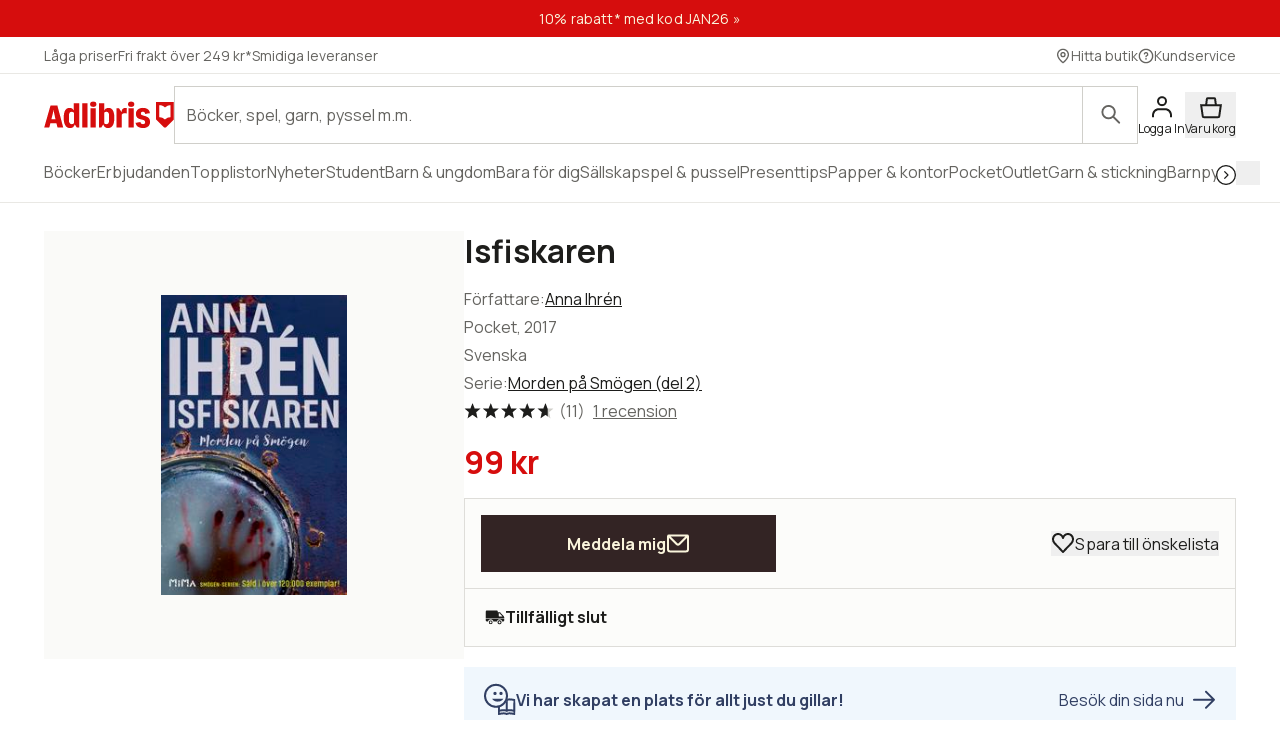

--- FILE ---
content_type: text/html; charset=utf-8
request_url: https://www.adlibris.com/se/sok?filter=author%3AAnna+Ihr%C3%A9n&_rsc=1pga0
body_size: 45605
content:

<!DOCTYPE html>
<!--[if IE 9 ]><html class="no-js ie ie9" lang="sv"><![endif]-->
<!--[if !IE]><!-->
<html class="wf-not-yet-loaded" lang="sv">
<!--<![endif]-->
<head>

<script type="text/javascript">
    window.didomiConfig = {
        // Use separate Didomi consent dialogs for each culture
        cookies: {
            didomiTokenCookieName: 'didomi_tDFLmrpD',
            iabCookieName: 'iab_tDFLmrpD',
            storageSources: {
                cookies: true,
                localStorage: false
            }
        }
    };

    window.gdprAppliesGlobally = true; (function () {
        function a(e) {
            if (!window.frames[e]) {
                if (document.body && document.body.firstChild) { var t = document.body; var n = document.createElement("iframe"); n.style.display = "none"; n.name = e; n.title = e; t.insertBefore(n, t.firstChild) }
                else { setTimeout(function () { a(e) }, 5) }
            }
        } function e(n, r, o, c, s) {
            function e(e, t, n, a) { if (typeof n !== "function") { return } if (!window[r]) { window[r] = [] } var i = false; if (s) { i = s(e, t, n) } if (!i) { window[r].push({ command: e, parameter: t, callback: n, version: a }) } } e.stub = true; function t(a) {
                if (!window[n] || window[n].stub !== true) { return } if (!a.data) { return }
                var i = typeof a.data === "string"; var e; try { e = i ? JSON.parse(a.data) : a.data } catch (t) { return } if (e[o]) { var r = e[o]; window[n](r.command, r.parameter, function (e, t) { var n = {}; n[c] = { returnValue: e, success: t, callId: r.callId }; a.source.postMessage(i ? JSON.stringify(n) : n, "*") }, r.version) }
            }
            if (typeof window[n] !== "function") { window[n] = e; if (window.addEventListener) { window.addEventListener("message", t, false) } else { window.attachEvent("onmessage", t) } }
        } e("__tcfapi", "__tcfapiBuffer", "__tcfapiCall", "__tcfapiReturn"); a("__tcfapiLocator"); (function (e, tgt) {
            var t = document.createElement("script"); t.id = "spcloader"; t.type = "text/javascript"; t.async = true; t.src = "https://sdk.privacy-center.org/" + e + "/loader.js?target_type=notice&target=" + tgt; t.charset = "utf-8"; var n = document.getElementsByTagName("script")[0]; n.parentNode.insertBefore(t, n)
        })("56b72b28-6231-4423-82bd-ce2bebfcc2db", "tDFLmrpD")})();
</script>            <script>
                window.DY = window.DY || {};
                DY.recommendationContext = {"type":"OTHER","lng":"sv_sek"};

                DY.productDecoratorApiUrl = "https://adlibrisprod.azure-api.net/dyproductdecorator";

                window.didomiOnReady = window.didomiOnReady || [];
                window.didomiOnReady.push(function (didomi) { 
                    /** Since we cannot use the current dynamic yield consent status on the serverside we need to add a custom vendor and this is code is made to handle the intermediate phase*/
                    var oldDYConsent = didomi.getUserConsentStatusForVendor("c:dynamic-yield");
                    var newDYConsent = didomi.getUserConsentStatusForVendor("c:dynamicyi-FBeiCMtZ")
                    if (typeof oldDYConsent !== 'undefined' || typeof newDYConsent !== 'undefined') {
                        window.DY.userActiveConsent = { accepted: oldDYConsent || newDYConsent }
                        window.DYO.ActiveConsent.updateConsentAcceptedStatus(oldDYConsent || newDYConsent);
                    }
                });

            </script>
        <link rel="preconnect" href="//cdn-eu.dynamicyield.com">
        <link rel="preconnect" href="//st-eu.dynamicyield.com">
        <link rel="preconnect" href="//rcom-eu.dynamicyield.com">
        <link rel="dns-prefetch" href="//cdn-eu.dynamicyield.com">
        <link rel="dns-prefetch" href="//st-eu.dynamicyield.com">
        <link rel="dns-prefetch" href="//rcom-eu.dynamicyield.com">
        <script type='text/javascript' src='//cdn-eu.dynamicyield.com/api/9877482/api_dynamic.js'></script>
        <script type='text/javascript' src='//cdn-eu.dynamicyield.com/api/9877482/api_static.js'></script>

<script>
    var dataLayer = dataLayer || [];
    dataLayer.push({ "google_tag_params":{"ecomm_totalvalue":"","ecomm_pagetype":"searchresults","ecomm_prodid":"","ecomm_pname":"","ecomm_pvalue":"","ecomm_quantity":"","ecomm_category":""} })
;
</script><script type="text/javascript">
        var dataLayer = dataLayer || [];
        dataLayer.push({
            'UAID': 'UA-27333980-1',
            'GA4ID': 'G-QX2HYF1FQH',
            'pageView': ''
        });
</script>



<!-- Google Tag Manager -->
<script>
(function(w,d,s,l,i){w[l]=w[l]||[];w[l].push({'gtm.start':
new Date().getTime(),event:'gtm.js'});var f=d.getElementsByTagName(s)[0],
j=d.createElement(s),dl=l!='dataLayer'?'&l='+l:'';j.async=true;j.src=
'https://www.googletagmanager.com/gtm.js?id='+i+dl;f.parentNode.insertBefore(j,f);
})(window, document, 'script', 'dataLayer', 'GTM-MFT3M8');</script>
<!-- End Google Tag Manager --><script type="text/javascript">
    window.didomiEventListeners = window.didomiEventListeners || [];
    window.didomiEventListeners.push({
        event: 'sync.ready', // Runs when SDK has done loading (didomi is ready)
        listener: function () {
            if (window.initGoogleTagManagerScripts) {
                window.initGoogleTagManagerScripts()
            }
        }
    });
    window.didomiOnReady = window.didomiOnReady || [];
    window.didomiOnReady.push(function (didomi) {
        var exponeaConsent = didomi.getUserConsentStatusForVendor("c:exponea-6cAnaWH4");
        if (typeof exponeaConsent !== 'undefined') {
            var dataLayer = window.dataLayer || [];
            dataLayer.push({
                'event': 'exponeaConsent',
                'consentStatus': exponeaConsent,
                'exponeaToken': '44190048-6152-11eb-a56d-ae06effdc80d'
            });
        } 
    });
</script>

<title>anna ihr&#233;n  | Adlibris</title>

<meta charset="UTF-8" />
<meta name="viewport" content="width=device-width, initial-scale=1, minimum-scale=1, maximum-scale=2, user-scalable=yes" />
<meta name="format-detection" content="telephone=no" />
<meta name="google-site-verification" content="O_rr-t6r0HlV1ZD2noOVyGfAMJ4TeTXG638F53Kv65A"/>
<meta name="theme-color" content="#ED1C24"/>
    <link rel="manifest" href="/app-manifest-se.json">










<meta name="description" content="Hos Adlibris hittar du miljontals b&#246;cker och produkter inom anna ihr&#233;n Vi har ett brett sortiment av b&#246;cker, garn, leksaker, pyssel, s&#228;llskapsspel och mycket mer f&#246;r en inspirerande vardag. Alltid bra priser, fri frakt fr&#229;n 249 kr och snabb leverans. | Adlibris" />


<link rel="icon" type="image/png" href="/Staticimages/favicon/favicon.png?v=3">
<link rel="icon" type="image/svg+xml" href="/Staticimages/favicon/favicon.svg?v=3">

<link rel="apple-touch-icon" href="/Staticimages/TouchIcons/apple-touch-icon.png" />
<link rel="apple-touch-icon" sizes="57x57" href="/Staticimages/TouchIcons/apple-touch-icon-57x57.png" />
<link rel="apple-touch-icon" sizes="72x72" href="/Staticimages/TouchIcons/apple-touch-icon-72x72.png" />
<link rel="apple-touch-icon" sizes="76x76" href="/Staticimages/TouchIcons/apple-touch-icon-76x76.png" />
<link rel="apple-touch-icon" sizes="114x114" href="/Staticimages/TouchIcons/apple-touch-icon-114x114.png" />
<link rel="apple-touch-icon" sizes="120x120" href="/Staticimages/TouchIcons/apple-touch-icon-120x120.png" />
<link rel="apple-touch-icon" sizes="144x144" href="/Staticimages/TouchIcons/apple-touch-icon-144x144.png" />
<link rel="apple-touch-icon" sizes="152x152" href="/Staticimages/TouchIcons/apple-touch-icon-152x152.png" />
<link rel="apple-touch-icon" sizes="180x180" href="/Staticimages/TouchIcons/apple-touch-icon-180x180.png" />

    <script type="application/ld+json">
    {
        "@context": "https://schema.org",
        "@type": "WebSite",
        "url": "https://www.adlibris.com/se",
        "potentialAction": {
            "@type": "SearchAction",
            "target": "https://www.adlibris.com/se/sok?&q={search_term_string}",
            "query-input": "required name=search_term_string"
        }
    }
    </script>

<link rel="preload" crossorigin="anonymous" href="https://s3.adlibris.com/dist/long_term_cache202409181015/Roboto-Regular.woff2" as="font">
<link rel="preload" crossorigin="anonymous" href="https://s3.adlibris.com/dist/long_term_cache202409181015/Roboto-Bold.woff2" as="font">
<link rel="preload" crossorigin="anonymous" href="https://s3.adlibris.com/dist/long_term_cache202409181015/Montserrat-Regular.woff2" as="font">
<link rel="preload" crossorigin="anonymous" href="https://s3.adlibris.com/dist/long_term_cache202409181015/Montserrat-SemiBold.woff2" as="font">
<link rel="preload" crossorigin="anonymous" href="https://s3.adlibris.com/dist/long_term_cache202409181015/Montserrat-Bold.woff2" as="font">
<link rel="preload" crossorigin="anonymous" href="https://s3.adlibris.com/dist/long_term_cache202409181015/material-icons.woff" as="font">
<link href="https://s3.adlibris.com/dist/931bd81e793f84ff2ff5545740ee72750946f677/critical_styling.css" media="screen, print" rel="stylesheet" type="text/css">
<link data-href="https://s3.adlibris.com/dist/931bd81e793f84ff2ff5545740ee72750946f677/global_styling.css" href="https://s3.adlibris.com/dist/931bd81e793f84ff2ff5545740ee72750946f677/global_styling.css" media="screen, print" rel="preload" as="style" type="text/css" data-js-hook-globalStylingStyleSheet disabled>

    <link rel="canonical" href="https://www.adlibris.com/se/sok?filter=author:anna+ihr&#233;n&amp;_rsc=1pga0" />





<script>
    window.footerData = {"Menus":[{"Header":"Adlibris","Links":[{"Text":"Om oss","Url":"https://www.adlibris.com/sv/om-adlibris/om-adlibris","AriaLabel":"Om oss","RemoveCulture":false,"ExternalLink":false},{"Text":"Välj land/språk","Url":"/","AriaLabel":"Välj land eller språk","RemoveCulture":true,"ExternalLink":false},{"Text":"<a href=\"https://www.adlibris.com/sv/pressrum\">Press</a>","Url":null,"AriaLabel":"Press","RemoveCulture":false,"ExternalLink":false},{"Text":"Campusbokhandeln","Url":"https://campusbokhandeln.se","AriaLabel":"Campusbokhandeln","RemoveCulture":false,"ExternalLink":false},{"Text":"Adlibris Pocket","Url":"https://www.adlibris.com/sv/om-adlibris/adlibris-pocket","AriaLabel":"Adlibris Pocket","RemoveCulture":false,"ExternalLink":false},{"Text":"Bibliotek & Offentlig verksamhet","Url":"https://storkund.adlibris.com","AriaLabel":"Bibliotek och offentlig verksamhet","RemoveCulture":false,"ExternalLink":false},{"Text":"Butiker","Url":"https://www.adlibris.com/sv/om-adlibris/adlibris-butiker","AriaLabel":"Butiker","RemoveCulture":false,"ExternalLink":false},{"Text":"Jobba hos oss","Url":"https://www.adlibris.com/sv/om-adlibris/jobba-pa-adlibris","AriaLabel":"Jobba hos oss","RemoveCulture":false,"ExternalLink":false},{"Text":"Adlibrispriset","Url":"https://www.adlibris.com/se/kampanj/adlibrispriset","AriaLabel":"Adlibrispriset","RemoveCulture":false,"ExternalLink":false}]},{"Header":"Mitt konto","Links":[{"Text":"Beställningar","Url":"https://www.adlibris.com/se/konto/orders","AriaLabel":"Beställningar","RemoveCulture":false,"ExternalLink":false},{"Text":"Önskelistor","Url":"https://www.adlibris.com/se/onskelista/watch","AriaLabel":"Önskelistor","RemoveCulture":false,"ExternalLink":false},{"Text":"Bevakningar","Url":"https://www.adlibris.com/se/bevakningar/watch","AriaLabel":"Bevakningar","RemoveCulture":false,"ExternalLink":false},{"Text":"Kunduppgifter","Url":"https://www.adlibris.com/se/konto/settings","AriaLabel":"Kunduppgifter","RemoveCulture":false,"ExternalLink":false},{"Text":"Digitalt bibliotek","Url":"https://www.adlibris.com/se/konto/library","AriaLabel":"Digitalt bibliotek","RemoveCulture":false,"ExternalLink":false}]},{"Header":"Kundservice","Links":[{"Text":"Kontakta oss","Url":"https://www.adlibris.com/sv/kundservice","AriaLabel":"Kontakta oss","RemoveCulture":false,"ExternalLink":false},{"Text":"Köpvillkor","Url":"https://www.adlibris.com/sv/om-adlibris/kop-och-leveransvillkor","AriaLabel":"Köpvillkor","RemoveCulture":false,"ExternalLink":false},{"Text":"Personuppgifter","Url":"https://www.adlibris.com/sv/om-adlibris/dina-personuppgifter","AriaLabel":"Personuppgifter","RemoveCulture":false,"ExternalLink":false},{"Text":"Produktsäkerhet","Url":"https://www.adlibris.com/sv/om-adlibris/produktsakerhet","AriaLabel":"Produktsäkerhet","RemoveCulture":false,"ExternalLink":false},{"Text":"Digital tillgänglighet","Url":"https://www.adlibris.com/sv/om-adlibris/digital-tillganglighet","AriaLabel":"Digital tillgänglighet","RemoveCulture":false,"ExternalLink":false},{"Text":"Cookie Policy","Url":"https://www.adlibris.com/sv/om-adlibris/cookies","AriaLabel":"Cookie policy","RemoveCulture":false,"ExternalLink":false}]}],"Text":"Allt du vill läsa hittar du hos Adlibris. Skön- och facklitteratur från hela världen, barnböcker för alla åldrar och intressen, studentlitteratur, ljudböcker och e-böcker. Hos oss finns också ett stort utbud av garn, leksaker, pussel och spel. I Adlibris ingår även <a href=\"https://campusbokhandeln.se/\" target=\"_blank\">Campusbokhandeln</a> och <a href=\" https://www.pocketshop.se/\" target=\"_blank\">Adlibris Pocket</a>. *Fri frakt gäller ekonomifrakt för privatpersoner och kan väljas i kassan vid köp över 249 kr. **Rabatten gäller endast nya prenumeranter, privatkunder, ej kurslitteratur, digitala böcker eller presentkort","CookieLink":{"Text":"Anpassa cookies","Url":"javascript:Didomi.preferences.show()","AriaLabel":"Anpassa cookies","RemoveCulture":false,"ExternalLink":false},"Icons":[{"Url":"/staticimages/partners/visa.png","SrcSet":"/staticimages/partners/visa.png 1x, /staticimages/partners/visa-2x.png 2x","AltText":"Visa"},{"Url":"/staticimages/partners/mastercard.png","SrcSet":"/staticimages/partners/mastercard.png 1x, /staticimages/partners/mastercard-2x.png 2x","AltText":"MasterCard"},{"Url":"/staticimages/partners/klarna.png","SrcSet":"/staticimages/partners/klarna.png 1x, /staticimages/partners/klarna-2x.png 2x","AltText":"Klarna"},{"Url":"/staticimages/partners/se/ica-paket.png","SrcSet":"/staticimages/partners/se/ica-paket.png 1x, /staticimages/partners/se/ica-paket-2x.png 2x","AltText":"Ica Paket"},{"Url":"/staticimages/partners/se/citymail.png","SrcSet":"/staticimages/partners/se/citymail.png 1x, /staticimages/partners/se/citymail-2x.png 2x","AltText":"Citymail"},{"Url":"/staticimages/partners/instabox.png","SrcSet":"/staticimages/partners/instabox.png 1x, /staticimages/partners/instabox-2x.png 2x","AltText":"Instabox"},{"Url":"/staticimages/partners/se/swish.png","SrcSet":"/staticimages/partners/se/swish.png 1x, /staticimages/partners/se/swish-2x.png 2x","AltText":"Swish"},{"Url":"/staticimages/partners/se/airmee.png","SrcSet":"/staticimages/partners/se/airmee.png 1x, /staticimages/partners/se/airmee-2x.png 2x","AltText":"Airmee"},{"Url":"/staticimages/partners/db-schenker.png","SrcSet":"/staticimages/partners/db-schenker.png 1x, /staticimages/partners/db-schenker-2x.png 2x","AltText":"DB Schenker"},{"Url":"/staticimages/partners/se/early-bird.png","SrcSet":"/staticimages/partners/se/early-bird.png 1x, /staticimages/partners/se/early-bird-2x.png 2x","AltText":"Early Bird"},{"Url":"/staticimages/partners/se/trygg-ehandel.png","SrcSet":"/staticimages/partners/se/trygg-ehandel.png 1x, /staticimages/partners/se/trygg-ehandel-2x.png 2x","AltText":"Trygg e-handel"},{"Url":"/staticimages/partners/se/hallbar-ehandel.png","SrcSet":"/staticimages/partners/se/hallbar-ehandel.png 1x, /staticimages/partners/se/hallbar-ehandel-2x.png 2x","AltText":"Hållbar e-handel"},{"Url":"/staticimages/partners/se/retailer-of-the-year-21.png","SrcSet":"/staticimages/partners/se/retailer-of-the-year-21.png 1x, /staticimages/partners/se/retailer-of-the-year-21-2x.png 2x","AltText":"Årets e-handlare 2021"}],"CopyrightText":"Adlibris AB Copyright © 1999-2026","MovableLinks":[{"Text":"Välj land/språk","Url":"/se/home/choosesite","AriaLabel":"Välj land eller språk","RemoveCulture":false,"ExternalLink":false},{"Text":"Bibliotek & Offentlig verksamhet","Url":"https://www.adlibris.com/storkund/","AriaLabel":"Bibliotek och offentlig verksamhet","RemoveCulture":false,"ExternalLink":false}],"SocialLinks":[{"Text":"Facebook","Url":"https://www.facebook.com/adlibris.com/","AriaLabel":"Facebook","RemoveCulture":false,"ExternalLink":false},{"Text":"Instagram","Url":"https://www.instagram.com/adlibris.com/","AriaLabel":"Instagram","RemoveCulture":false,"ExternalLink":false}],"UseDoubleOptIn":true,"Newsletter":{"EmailLabel":"10% rabatt på ditt första köp**  Ta del av kampanjer, nyheter och speciellt utvalda lästips!","EmailPlaceholder":"exempel@email.com","ValidationWrongFormatError":"Angiven e-postadress är ogiltig","ValidationEmptyFieldError":"Fältet kan inte vara tomt","ValidationPatternMismatchError":"Angiven e-postadress är ogiltig","ServiceUnavailableError":"Det gick inte att registrera dig, försök igen senare. Om problemet kvarstår kontakta kundservice. ","SubmitLabel":"Skicka","SubscriptionSuccessfulMessage":"Tack! Du prenumerar nu på våra nyhetsbrev","SubmitLabelSignedIn":"Ja tack"}};
</script>

    

    

    
</head>
<body class="search  sesv">



<!-- Google Tag Manager (noscript) -->
<noscript>
    <iframe src="https://www.googletagmanager.com/ns.html?id=GTM-MFT3M8"
            height="0" width="0" style="display:none;visibility:hidden"></iframe>
</noscript>
<!-- End Google Tag Manager (noscript) -->

    <div id="detect-breakpoint"></div>

    <div id="wrapper">
<div data-js-hook-page-layout data-initialized="false">
    

<div class="page-header">
    <div class="header-menu__wrapper ">
    </div>
    <div class="page-header__logo"><a href="#" class="page-header__logo__link"><svg class="adlibris-logo-svg" height="24" viewBox="0 0 136 33" fill="none" xmlns="http://www.w3.org/2000/svg"><mask id="a" style="mask-type:luminance" maskUnits="userSpaceOnUse" x="0" y="1" width="136" height="29"><path d="M0 1.525h136V30H0V1.525Z" fill="#fff" /></mask><g mask="url(#a)"><path d="M68.114 21.494c0 2.701-.991 4.085-2.908 4.085-.925 0-1.52-.264-2.247-.989V13.523c.66-.626 1.388-.923 2.313-.923 1.85 0 2.842 1.35 2.842 3.92v4.974Zm-.628-12.978c-2.115 0-3.668 1.054-4.461 2.931V3.773h-5.552v25.363h2.446l2.148-3.393c.562 2.57 2.28 3.92 4.957 3.92 4.262 0 6.576-3.722 6.576-10.607 0-7.016-2.05-10.54-6.114-10.54ZM54.83 4.662c0 1.845-1.19 2.866-3.305 2.866-2.148 0-3.338-1.021-3.338-2.866 0-1.779 1.223-2.8 3.338-2.8s3.305 1.021 3.305 2.8Zm30.369 3.887c.43 0 .892.033 1.255.132v5.698c-.495-.197-1.19-.33-1.883-.33-1.421 0-2.644.56-3.206 1.417v13.67H75.88V8.944h2.61l2.644 4.052v-.066c0-2.866 1.421-4.381 4.065-4.381Zm9.286-3.887c0 1.845-1.157 2.866-3.272 2.866-2.148 0-3.338-1.021-3.338-2.866 0-1.779 1.223-2.8 3.338-2.8 2.082 0 3.272 1.021 3.272 2.8Zm-6.048 4.282h5.486v20.192h-5.486V8.944ZM31.268 24.59c-.727.725-1.322.989-2.247.989-1.917 0-2.908-1.384-2.908-4.085V16.52c0-2.57.991-3.92 2.842-3.92.925 0 1.652.297 2.313.923V24.59Zm-.066-13.143c-.793-1.877-2.346-2.931-4.461-2.931-4.065 0-6.114 3.524-6.114 10.54 0 6.885 2.314 10.607 6.576 10.607 2.677 0 4.396-1.35 4.957-3.92l2.148 3.393h2.446V3.773h-5.552v7.675Zm79.739 11.826c0 3.887-2.809 6.357-7.237 6.357-4.46 0-7.468-2.075-7.865-5.435l4.99-.89c.232 1.417 1.289 2.274 2.743 2.274 1.355 0 2.247-.824 2.247-2.076 0-1.416-1.09-2.305-3.337-2.734-4.428-.757-6.345-2.569-6.345-5.995 0-3.689 3.007-6.258 7.369-6.258 4.197 0 7.039 2.14 7.303 5.5l-4.99.89c-.033-1.383-.958-2.339-2.28-2.339-1.388 0-2.214.692-2.214 1.878 0 1.153.859 1.746 3.503 2.405 4.362 1.054 6.113 2.898 6.113 6.423Zm-70.916-19.5h5.519v25.363h-5.519V3.773ZM7.74 20.374l1.62-6.588.595-3.294.594 3.294 1.454 6.588H7.74ZM6.814 6.078.205 29.136h5.287l1.19-4.48h6.345l1.09 4.48h6.015L13.985 6.078h-7.17ZM48.75 8.944h5.486v20.192h-5.486V8.944Zm83.679 9.285a8.404 8.404 0 0 0-5.891 2.398 8.404 8.404 0 0 0-5.891-2.398V5.647c2.293 0 4.373.915 5.891 2.398a8.403 8.403 0 0 1 5.891-2.398V18.23ZM117.279 2.29v18.457l8.416 8.389h1.684l8.416-8.39V2.29h-18.516Z" fill="#D60D0D" /></g></svg></a></div>
    <div class="page-header__toggler page-header__toggler--account "></div>
    <div class="page-header__toggler page-header__toggler--cart"></div>
    <div class="page-header__search"></div>
</div>

</div>

        <div class="nav-viewport" data-js-hook-nav-viewport data-initialized="false">
            <div class="container nav-container" id="nav-container">

                <div id="main-container" class="main-container">
                    <div role="main" id="main">
                        
<div class="search-result">
    <script>
    searchPageCategoryFacetsUrl = "/se/categoryfacets?categoryFacetConfiguration=DefaultCategoryFacetConfiguration&targetAction=Show&targetController=Search&filter=author:Anna%20Ihr%C3%A9n&_rsc=1pga0";
</script>

    <div class="breadcrumbs">
    <a href="/se"><i class="material-icons__home "></i></a>&nbsp;/
S&#246;k</div>



        <div class="search-result__desktop-grid">

            <div class="search-result__filter search-result__filter--desktop">
                <div class="search-result__filter__toggler search-result__filter__toggler--active">
                    <i class="material-icons__tune"></i>
                    Filter
                </div>
                <div class="search-result__filter__options">


    <div class="search-result__filter__options__attributes">
            <a class="btn btn--std search-result__filter__options__attributes__attribute" href="/se/sok?_rsc=1pga0" data-filter-attribute="author" data-filter-value="Anna Ihr&#233;n">
                Anna ihrén
                <i class="material-icons__close"></i>
            </a>
        
    </div>

                    <div data-js-hook-category-facets-target-desktop></div>
                    

    <div class="facets">
        <div data-facet-category="format_sv" class="column-box">

            <button class="column-box__header h4 btn btn--transparent" data-js-hook-toggler-trigger data-toggler-target=[data-js-hook-column-box__items__format_sv__desktop] data-toggler-active-class="column-box__header--expanded">
                <span class="column-box__header__text">Format</span>
                <i class="material-icons__keyboard_arrow_down"></i>
            </button>
            <ul class="column-box__items" data-js-hook-column-box__items__format_sv__desktop data-collapsed="true" style="height: 0;">
                        <li class="column-box__item">
                            <a id="pocket" href="/se/sok?filter=author:anna+ihr%c3%a9n&amp;_rsc=1pga0&amp;filter=format_sv:pocket" class="column-box__item__link" data-notify="-">
                                <span class="column-box__item__link__text" >Pocket</span>
                                <span class="column-box__item__amount">&nbsp;(9)</span>
                            </a>
                        </li>
                        <li class="column-box__item">
                            <a id="e-bok" href="/se/sok?filter=author:anna+ihr%c3%a9n&amp;_rsc=1pga0&amp;filter=format_sv:e-bok" class="column-box__item__link" data-notify="-">
                                <span class="column-box__item__link__text" >E-bok</span>
                                <span class="column-box__item__amount">&nbsp;(39)</span>
                            </a>
                        </li>
                        <li class="column-box__item">
                            <a id="nedladdningsbar mp3" href="/se/sok?filter=author:anna+ihr%c3%a9n&amp;_rsc=1pga0&amp;filter=format_sv:nedladdningsbar+mp3" class="column-box__item__link" data-notify="-">
                                <span class="column-box__item__link__text" >Nedladdningsbar mp3</span>
                                <span class="column-box__item__amount">&nbsp;(39)</span>
                            </a>
                        </li>
                        <li class="column-box__item">
                            <a id="inbunden" href="/se/sok?filter=author:anna+ihr%c3%a9n&amp;_rsc=1pga0&amp;filter=format_sv:inbunden" class="column-box__item__link" data-notify="-">
                                <span class="column-box__item__link__text" >Inbunden</span>
                                <span class="column-box__item__amount">&nbsp;(8)</span>
                            </a>
                        </li>
                        <li class="column-box__item">
                            <a id="danskt band" href="/se/sok?filter=author:anna+ihr%c3%a9n&amp;_rsc=1pga0&amp;filter=format_sv:danskt+band" class="column-box__item__link" data-notify="-">
                                <span class="column-box__item__link__text" >Danskt band</span>
                                <span class="column-box__item__amount">&nbsp;(4)</span>
                            </a>
                        </li>
                        <li class="column-box__item">
                            <a id="kartonnage" href="/se/sok?filter=author:anna+ihr%c3%a9n&amp;_rsc=1pga0&amp;filter=format_sv:kartonnage" class="column-box__item__link" data-notify="-">
                                <span class="column-box__item__link__text" >Kartonnage</span>
                                <span class="column-box__item__amount">&nbsp;(4)</span>
                            </a>
                        </li>
                        <li class="column-box__item">
                            <a id="h&#228;ftad" href="/se/sok?filter=author:anna+ihr%c3%a9n&amp;_rsc=1pga0&amp;filter=format_sv:h%c3%a4ftad" class="column-box__item__link" data-notify="-">
                                <span class="column-box__item__link__text" >Häftad</span>
                                <span class="column-box__item__amount">&nbsp;(2)</span>
                            </a>
                        </li>
            </ul>
        </div>
        <div data-facet-category="grouped_language_sv" class="column-box">

            <button class="column-box__header h4 btn btn--transparent" data-js-hook-toggler-trigger data-toggler-target=[data-js-hook-column-box__items__grouped_language_sv__desktop] data-toggler-active-class="column-box__header--expanded">
                <span class="column-box__header__text">Språk</span>
                <i class="material-icons__keyboard_arrow_down"></i>
            </button>
            <ul class="column-box__items" data-js-hook-column-box__items__grouped_language_sv__desktop data-collapsed="true" style="height: 0;">
                        <li class="column-box__item">
                            <a id="svenska" href="/se/sok?filter=author:anna+ihr%c3%a9n&amp;_rsc=1pga0&amp;filter=grouped_language_sv:svenska" class="column-box__item__link" data-notify="-">
                                <span class="column-box__item__link__text" >Svenska</span>
                                <span class="column-box__item__amount">&nbsp;(37)</span>
                            </a>
                        </li>
                        <li class="column-box__item">
                            <a id="finska" href="/se/sok?filter=author:anna+ihr%c3%a9n&amp;_rsc=1pga0&amp;filter=grouped_language_sv:finska" class="column-box__item__link" data-notify="-">
                                <span class="column-box__item__link__text" >Finska</span>
                                <span class="column-box__item__amount">&nbsp;(8)</span>
                            </a>
                        </li>
                        <li class="column-box__item">
                            <a id="engelska" href="/se/sok?filter=author:anna+ihr%c3%a9n&amp;_rsc=1pga0&amp;filter=grouped_language_sv:engelska" class="column-box__item__link" data-notify="-">
                                <span class="column-box__item__link__text" >Engelska</span>
                                <span class="column-box__item__amount">&nbsp;(5)</span>
                            </a>
                        </li>
                        <li class="column-box__item">
                            <a id="spanska" href="/se/sok?filter=author:anna+ihr%c3%a9n&amp;_rsc=1pga0&amp;filter=grouped_language_sv:spanska" class="column-box__item__link" data-notify="-">
                                <span class="column-box__item__link__text" >Spanska</span>
                                <span class="column-box__item__amount">&nbsp;(4)</span>
                            </a>
                        </li>
                        <li class="column-box__item">
                            <a id="norska" href="/se/sok?filter=author:anna+ihr%c3%a9n&amp;_rsc=1pga0&amp;filter=grouped_language_sv:norska" class="column-box__item__link" data-notify="-">
                                <span class="column-box__item__link__text" >Norska</span>
                                <span class="column-box__item__amount">&nbsp;(3)</span>
                            </a>
                        </li>
            </ul>
        </div>
        <div data-facet-category="age_group" class="column-box">

            <button class="column-box__header h4 btn btn--transparent" data-js-hook-toggler-trigger data-toggler-target=[data-js-hook-column-box__items__age_group__desktop] data-toggler-active-class="column-box__header--expanded">
                <span class="column-box__header__text">Ålder</span>
                <i class="material-icons__keyboard_arrow_down"></i>
            </button>
            <ul class="column-box__items" data-js-hook-column-box__items__age_group__desktop data-collapsed="true" style="height: 0;">
                        <li class="column-box__item">
                            <a id="40" href="/se/sok?filter=author:anna+ihr%c3%a9n&amp;_rsc=1pga0&amp;filter=age_group:40" class="column-box__item__link" data-notify="-">
                                <span class="column-box__item__link__text" >9-12 år</span>
                                <span class="column-box__item__amount">&nbsp;(8)</span>
                            </a>
                        </li>
            </ul>
        </div>
        <div data-facet-category="released" class="column-box">

            <button class="column-box__header h4 btn btn--transparent" data-js-hook-toggler-trigger data-toggler-target=[data-js-hook-column-box__items__released__desktop] data-toggler-active-class="column-box__header--expanded">
                <span class="column-box__header__text">Utgivningsdatum</span>
                <i class="material-icons__keyboard_arrow_down"></i>
            </button>
            <ul class="column-box__items" data-js-hook-column-box__items__released__desktop data-collapsed="true" style="height: 0;">
                        <li class="column-box__item">
                            <a id="30" href="/se/sok?filter=author:anna+ihr%c3%a9n&amp;_rsc=1pga0&amp;filter=released:30" class="column-box__item__link" data-notify="-">
                                <span class="column-box__item__link__text" >Månadens nyheter</span>
                                <span class="column-box__item__amount">&nbsp;(4)</span>
                            </a>
                        </li>
                        <li class="column-box__item">
                            <a id="1" href="/se/sok?filter=author:anna+ihr%c3%a9n&amp;_rsc=1pga0&amp;filter=released:1" class="column-box__item__link" data-notify="-">
                                <span class="column-box__item__link__text" >Vårens nyheter</span>
                                <span class="column-box__item__amount">&nbsp;(3)</span>
                            </a>
                        </li>
                        <li class="column-box__item">
                            <a id="n" href="/se/sok?filter=author:anna+ihr%c3%a9n&amp;_rsc=1pga0&amp;filter=released:n" class="column-box__item__link" data-notify="-">
                                <span class="column-box__item__link__text" >2026</span>
                                <span class="column-box__item__amount">&nbsp;(3)</span>
                            </a>
                        </li>
                        <li class="column-box__item">
                            <a id="a" href="/se/sok?filter=author:anna+ihr%c3%a9n&amp;_rsc=1pga0&amp;filter=released:a" class="column-box__item__link" data-notify="-">
                                <span class="column-box__item__link__text" >2025</span>
                                <span class="column-box__item__amount">&nbsp;(19)</span>
                            </a>
                        </li>
                        <li class="column-box__item">
                            <a id="b" href="/se/sok?filter=author:anna+ihr%c3%a9n&amp;_rsc=1pga0&amp;filter=released:b" class="column-box__item__link" data-notify="-">
                                <span class="column-box__item__link__text" >2024</span>
                                <span class="column-box__item__amount">&nbsp;(5)</span>
                            </a>
                        </li>
                        <li class="column-box__item">
                            <a id="c" href="/se/sok?filter=author:anna+ihr%c3%a9n&amp;_rsc=1pga0&amp;filter=released:c" class="column-box__item__link" data-notify="-">
                                <span class="column-box__item__link__text" ><2024</span>
                                <span class="column-box__item__amount">&nbsp;(35)</span>
                            </a>
                        </li>
            </ul>
        </div>
        <div data-facet-category="publisher" class="column-box">

            <button class="column-box__header h4 btn btn--transparent" data-js-hook-toggler-trigger data-toggler-target=[data-js-hook-column-box__items__publisher__desktop] data-toggler-active-class="column-box__header--expanded">
                <span class="column-box__header__text">Förlag</span>
                <i class="material-icons__keyboard_arrow_down"></i>
            </button>
            <ul class="column-box__items" data-js-hook-column-box__items__publisher__desktop data-collapsed="true" style="height: 0;">
                        <li class="column-box__item">
                            <a id="louise b&#228;ckelin f&#246;rlag" href="/se/sok?filter=author:anna+ihr%c3%a9n&amp;_rsc=1pga0&amp;filter=publisher:louise+b%c3%a4ckelin+f%c3%b6rlag" class="column-box__item__link" data-notify="-">
                                <span class="column-box__item__link__text" >Louise bäckelin förlag</span>
                                <span class="column-box__item__amount">&nbsp;(21)</span>
                            </a>
                        </li>
                        <li class="column-box__item">
                            <a id="saga egmont" href="/se/sok?filter=author:anna+ihr%c3%a9n&amp;_rsc=1pga0&amp;filter=publisher:saga+egmont" class="column-box__item__link" data-notify="-">
                                <span class="column-box__item__link__text" >Saga egmont</span>
                                <span class="column-box__item__amount">&nbsp;(14)</span>
                            </a>
                        </li>
                        <li class="column-box__item">
                            <a id="word audio publishing" href="/se/sok?filter=author:anna+ihr%c3%a9n&amp;_rsc=1pga0&amp;filter=publisher:word+audio+publishing" class="column-box__item__link" data-notify="-">
                                <span class="column-box__item__link__text" >Word audio publishing</span>
                                <span class="column-box__item__amount">&nbsp;(17)</span>
                            </a>
                        </li>
                        <li class="column-box__item">
                            <a id="bokfabriken" href="/se/sok?filter=author:anna+ihr%c3%a9n&amp;_rsc=1pga0&amp;filter=publisher:bokfabriken" class="column-box__item__link" data-notify="-">
                                <span class="column-box__item__link__text" >Bokfabriken</span>
                                <span class="column-box__item__amount">&nbsp;(6)</span>
                            </a>
                        </li>
                        <li class="column-box__item">
                            <a id="mima f&#246;rlag" href="/se/sok?filter=author:anna+ihr%c3%a9n&amp;_rsc=1pga0&amp;filter=publisher:mima+f%c3%b6rlag" class="column-box__item__link" data-notify="-">
                                <span class="column-box__item__link__text" >Mima förlag</span>
                                <span class="column-box__item__amount">&nbsp;(5)</span>
                            </a>
                        </li>
                        <li class="column-box__item">
                            <a id="gyldendal astra" href="/se/sok?filter=author:anna+ihr%c3%a9n&amp;_rsc=1pga0&amp;filter=publisher:gyldendal+astra" class="column-box__item__link" data-notify="-">
                                <span class="column-box__item__link__text" >Gyldendal astra</span>
                                <span class="column-box__item__amount">&nbsp;(1)</span>
                            </a>
                        </li>
                        <li class="column-box__item">
                            <a id="gyldendal" href="/se/sok?filter=author:anna+ihr%c3%a9n&amp;_rsc=1pga0&amp;filter=publisher:gyldendal" class="column-box__item__link" data-notify="-">
                                <span class="column-box__item__link__text" >Gyldendal</span>
                                <span class="column-box__item__amount">&nbsp;(3)</span>
                            </a>
                        </li>
                        <li class="column-box__item">
                            <a id="ordfront f&#246;rlag" href="/se/sok?filter=author:anna+ihr%c3%a9n&amp;_rsc=1pga0&amp;filter=publisher:ordfront+f%c3%b6rlag" class="column-box__item__link" data-notify="-">
                                <span class="column-box__item__link__text" >Ordfront förlag</span>
                                <span class="column-box__item__amount">&nbsp;(1)</span>
                            </a>
                        </li>
            </ul>
        </div>
        <div data-facet-category="series" class="column-box">

            <button class="column-box__header h4 btn btn--transparent" data-js-hook-toggler-trigger data-toggler-target=[data-js-hook-column-box__items__series__desktop] data-toggler-active-class="column-box__header--expanded">
                <span class="column-box__header__text">Serie</span>
                <i class="material-icons__keyboard_arrow_down"></i>
            </button>
            <ul class="column-box__items" data-js-hook-column-box__items__series__desktop data-collapsed="true" style="height: 0;">
                        <li class="column-box__item">
                            <a id="sk&#228;rg&#229;rdspolisen" href="/se/sok?filter=author:anna+ihr%c3%a9n&amp;_rsc=1pga0&amp;filter=series:sk%c3%a4rg%c3%a5rdspolisen" class="column-box__item__link" data-notify="-">
                                <span class="column-box__item__link__text" >Skärgårdspolisen</span>
                                <span class="column-box__item__amount">&nbsp;(4)</span>
                            </a>
                        </li>
                        <li class="column-box__item">
                            <a id="jubileumsserien" href="/se/sok?filter=author:anna+ihr%c3%a9n&amp;_rsc=1pga0&amp;filter=series:jubileumsserien" class="column-box__item__link" data-notify="-">
                                <span class="column-box__item__link__text" >Jubileumsserien</span>
                                <span class="column-box__item__amount">&nbsp;(6)</span>
                            </a>
                        </li>
                        <li class="column-box__item">
                            <a id="morden p&#229; sm&#246;gen" href="/se/sok?filter=author:anna+ihr%c3%a9n&amp;_rsc=1pga0&amp;filter=series:morden+p%c3%a5+sm%c3%b6gen" class="column-box__item__link" data-notify="-">
                                <span class="column-box__item__link__text" >Morden på smögen</span>
                                <span class="column-box__item__amount">&nbsp;(8)</span>
                            </a>
                        </li>
                        <li class="column-box__item">
                            <a id="detektiven i montezuma" href="/se/sok?filter=author:anna+ihr%c3%a9n&amp;_rsc=1pga0&amp;filter=series:detektiven+i+montezuma" class="column-box__item__link" data-notify="-">
                                <span class="column-box__item__link__text" >Detektiven i montezuma</span>
                                <span class="column-box__item__amount">&nbsp;(1)</span>
                            </a>
                        </li>
                        <li class="column-box__item">
                            <a id="morden vid havet" href="/se/sok?filter=author:anna+ihr%c3%a9n&amp;_rsc=1pga0&amp;filter=series:morden+vid+havet" class="column-box__item__link" data-notify="-">
                                <span class="column-box__item__link__text" >Morden vid havet</span>
                                <span class="column-box__item__amount">&nbsp;(3)</span>
                            </a>
                        </li>
                        <li class="column-box__item">
                            <a id="stellas &amp; johns detektivbyr&#229;" href="/se/sok?filter=author:anna+ihr%c3%a9n&amp;_rsc=1pga0&amp;filter=series:stellas+%26+johns+detektivbyr%c3%a5" class="column-box__item__link" data-notify="-">
                                <span class="column-box__item__link__text" >Stellas & johns detektivbyrå</span>
                                <span class="column-box__item__amount">&nbsp;(8)</span>
                            </a>
                        </li>
                        <li class="column-box__item">
                            <a id="asesinato en sm&#246;gen" href="/se/sok?filter=author:anna+ihr%c3%a9n&amp;_rsc=1pga0&amp;filter=series:asesinato+en+sm%c3%b6gen" class="column-box__item__link" data-notify="-">
                                <span class="column-box__item__link__text" >Asesinato en smögen</span>
                                <span class="column-box__item__amount">&nbsp;(4)</span>
                            </a>
                        </li>
                        <li class="column-box__item">
                            <a id="sm&#246;genin murhat" href="/se/sok?filter=author:anna+ihr%c3%a9n&amp;_rsc=1pga0&amp;filter=series:sm%c3%b6genin+murhat" class="column-box__item__link" data-notify="-">
                                <span class="column-box__item__link__text" >Smögenin murhat</span>
                                <span class="column-box__item__amount">&nbsp;(4)</span>
                            </a>
                        </li>
                        <li class="column-box__item">
                            <a id="the sm&#246;gen murders" href="/se/sok?filter=author:anna+ihr%c3%a9n&amp;_rsc=1pga0&amp;filter=series:the+sm%c3%b6gen+murders" class="column-box__item__link" data-notify="-">
                                <span class="column-box__item__link__text" >The smögen murders</span>
                                <span class="column-box__item__amount">&nbsp;(5)</span>
                            </a>
                        </li>
                        <li class="column-box__item">
                            <a id="mordene p&#229; sm&#246;gen" href="/se/sok?filter=author:anna+ihr%c3%a9n&amp;_rsc=1pga0&amp;filter=series:mordene+p%c3%a5+sm%c3%b6gen" class="column-box__item__link" data-notify="-">
                                <span class="column-box__item__link__text" >Mordene på smögen</span>
                                <span class="column-box__item__amount">&nbsp;(3)</span>
                            </a>
                        </li>
                        <li class="column-box__item">
                            <a id="saaristolaispoliisi" href="/se/sok?filter=author:anna+ihr%c3%a9n&amp;_rsc=1pga0&amp;filter=series:saaristolaispoliisi" class="column-box__item__link" data-notify="-">
                                <span class="column-box__item__link__text" >Saaristolaispoliisi</span>
                                <span class="column-box__item__amount">&nbsp;(4)</span>
                            </a>
                        </li>
            </ul>
        </div>
    </div>

                </div>
            </div>

            <div id="search" class="search-result__result section">
                
                <h1 class="search-result__header">
    <span class="search-result__header__pretext">Sökt på: </span>B&#246;cker av Anna Ihr&#233;n
</h1>


                






                <div class="search-result__handle-search-result">
                    <div class="search-result__filter__toggler" data-js-hook-toggler-trigger data-toggler-target="[data-js-hook-search-result-filter]" data-toggler-active-class="search-result__filter__toggler--active">
                        <i class="material-icons__tune"></i>
                        Filter
                        <i class="material-icons__keyboard_arrow_down"></i>
                    </div>
                    

<div class="search-result__sort">




    <select class="search-result__sort__select" onchange="location = this.value;">
                <option value="/se/sok?filter=author:Anna+Ihr%C3%A9n&amp;_rsc=1pga0&amp;sort_by=Relevance&amp;order_by=Desc" selected>Bästa sökträff</option>
                <option value="/se/sok?filter=author:Anna+Ihr%C3%A9n&amp;_rsc=1pga0&amp;sort_by=Sale&amp;order_by=Desc" >Mest sålda</option>
                <option value="/se/sok?filter=author:Anna+Ihr%C3%A9n&amp;_rsc=1pga0&amp;sort_by=Price&amp;order_by=Asc" >Lägsta pris</option>
                <option value="/se/sok?filter=author:Anna+Ihr%C3%A9n&amp;_rsc=1pga0&amp;sort_by=Title&amp;order_by=Asc" >A-Ö</option>
                <option value="/se/sok?filter=author:Anna+Ihr%C3%A9n&amp;_rsc=1pga0&amp;sort_by=Title&amp;order_by=Desc" >Ö-A</option>
                <option value="/se/sok?filter=author:Anna+Ihr%C3%A9n&amp;_rsc=1pga0&amp;sort_by=Published&amp;order_by=Desc" >Nyast</option>
    </select>
    <script>
        //fix for chrome bug https://stackoverflow.com/questions/10333973/why-does-chrome-not-show-a-selected-option-element-after-using-the-back-button
        //remove when this is not relevant anymore
        var searchResult__sort__select = document.querySelector(".search-result__sort__select");
        if (searchResult__sort__select !== null && searchResult__sort__select.selectedIndex === -1) {
            searchResult__sort__select.selectedIndex = 1;
        }
    </script>

</div>
                    <div data-js-hook-search-result-views data-initialized="false">
                        
                    </div>
                </div>

                <div class="search-result__filter__options">


    <div class="search-result__filter__options__attributes">
            <a class="btn btn--std search-result__filter__options__attributes__attribute" href="/se/sok?_rsc=1pga0" data-filter-attribute="author" data-filter-value="Anna Ihr&#233;n">
                Anna ihrén
                <i class="material-icons__close"></i>
            </a>
        
    </div>

                    <div class="search-result__filter__options__facets" data-js-hook-search-result-filter data-collapsed="true" style="height: 0;">
                        <div data-js-hook-category-facets-target></div>
                        

    <div class="facets">
        <div data-facet-category="format_sv" class="column-box">

            <button class="column-box__header h4 btn btn--transparent" data-js-hook-toggler-trigger data-toggler-target=[data-js-hook-column-box__items__format_sv] data-toggler-active-class="column-box__header--expanded">
                <span class="column-box__header__text">Format</span>
                <i class="material-icons__keyboard_arrow_down"></i>
            </button>
            <ul class="column-box__items" data-js-hook-column-box__items__format_sv data-collapsed="true" style="height: 0;">
                        <li class="column-box__item">
                            <a id="pocket" href="/se/sok?filter=author:anna+ihr%c3%a9n&amp;_rsc=1pga0&amp;filter=format_sv:pocket" class="column-box__item__link" data-notify="-">
                                <span class="column-box__item__link__text">Pocket</span>
                                <span class="column-box__item__amount">&nbsp;(9)</span>
                            </a>
                        </li>
                        <li class="column-box__item">
                            <a id="e-bok" href="/se/sok?filter=author:anna+ihr%c3%a9n&amp;_rsc=1pga0&amp;filter=format_sv:e-bok" class="column-box__item__link" data-notify="-">
                                <span class="column-box__item__link__text">E-bok</span>
                                <span class="column-box__item__amount">&nbsp;(39)</span>
                            </a>
                        </li>
                        <li class="column-box__item">
                            <a id="nedladdningsbar mp3" href="/se/sok?filter=author:anna+ihr%c3%a9n&amp;_rsc=1pga0&amp;filter=format_sv:nedladdningsbar+mp3" class="column-box__item__link" data-notify="-">
                                <span class="column-box__item__link__text">Nedladdningsbar mp3</span>
                                <span class="column-box__item__amount">&nbsp;(39)</span>
                            </a>
                        </li>
                        <li class="column-box__item">
                            <a id="inbunden" href="/se/sok?filter=author:anna+ihr%c3%a9n&amp;_rsc=1pga0&amp;filter=format_sv:inbunden" class="column-box__item__link" data-notify="-">
                                <span class="column-box__item__link__text">Inbunden</span>
                                <span class="column-box__item__amount">&nbsp;(8)</span>
                            </a>
                        </li>
                        <li class="column-box__item">
                            <a id="danskt band" href="/se/sok?filter=author:anna+ihr%c3%a9n&amp;_rsc=1pga0&amp;filter=format_sv:danskt+band" class="column-box__item__link" data-notify="-">
                                <span class="column-box__item__link__text">Danskt band</span>
                                <span class="column-box__item__amount">&nbsp;(4)</span>
                            </a>
                        </li>
                        <li class="column-box__item">
                            <a id="kartonnage" href="/se/sok?filter=author:anna+ihr%c3%a9n&amp;_rsc=1pga0&amp;filter=format_sv:kartonnage" class="column-box__item__link" data-notify="-">
                                <span class="column-box__item__link__text">Kartonnage</span>
                                <span class="column-box__item__amount">&nbsp;(4)</span>
                            </a>
                        </li>
                        <li class="column-box__item">
                            <a id="h&#228;ftad" href="/se/sok?filter=author:anna+ihr%c3%a9n&amp;_rsc=1pga0&amp;filter=format_sv:h%c3%a4ftad" class="column-box__item__link" data-notify="-">
                                <span class="column-box__item__link__text">Häftad</span>
                                <span class="column-box__item__amount">&nbsp;(2)</span>
                            </a>
                        </li>
            </ul>
        </div>
        <div data-facet-category="grouped_language_sv" class="column-box">

            <button class="column-box__header h4 btn btn--transparent" data-js-hook-toggler-trigger data-toggler-target=[data-js-hook-column-box__items__grouped_language_sv] data-toggler-active-class="column-box__header--expanded">
                <span class="column-box__header__text">Språk</span>
                <i class="material-icons__keyboard_arrow_down"></i>
            </button>
            <ul class="column-box__items" data-js-hook-column-box__items__grouped_language_sv data-collapsed="true" style="height: 0;">
                        <li class="column-box__item">
                            <a id="svenska" href="/se/sok?filter=author:anna+ihr%c3%a9n&amp;_rsc=1pga0&amp;filter=grouped_language_sv:svenska" class="column-box__item__link" data-notify="-">
                                <span class="column-box__item__link__text">Svenska</span>
                                <span class="column-box__item__amount">&nbsp;(37)</span>
                            </a>
                        </li>
                        <li class="column-box__item">
                            <a id="finska" href="/se/sok?filter=author:anna+ihr%c3%a9n&amp;_rsc=1pga0&amp;filter=grouped_language_sv:finska" class="column-box__item__link" data-notify="-">
                                <span class="column-box__item__link__text">Finska</span>
                                <span class="column-box__item__amount">&nbsp;(8)</span>
                            </a>
                        </li>
                        <li class="column-box__item">
                            <a id="engelska" href="/se/sok?filter=author:anna+ihr%c3%a9n&amp;_rsc=1pga0&amp;filter=grouped_language_sv:engelska" class="column-box__item__link" data-notify="-">
                                <span class="column-box__item__link__text">Engelska</span>
                                <span class="column-box__item__amount">&nbsp;(5)</span>
                            </a>
                        </li>
                        <li class="column-box__item">
                            <a id="spanska" href="/se/sok?filter=author:anna+ihr%c3%a9n&amp;_rsc=1pga0&amp;filter=grouped_language_sv:spanska" class="column-box__item__link" data-notify="-">
                                <span class="column-box__item__link__text">Spanska</span>
                                <span class="column-box__item__amount">&nbsp;(4)</span>
                            </a>
                        </li>
                        <li class="column-box__item">
                            <a id="norska" href="/se/sok?filter=author:anna+ihr%c3%a9n&amp;_rsc=1pga0&amp;filter=grouped_language_sv:norska" class="column-box__item__link" data-notify="-">
                                <span class="column-box__item__link__text">Norska</span>
                                <span class="column-box__item__amount">&nbsp;(3)</span>
                            </a>
                        </li>
            </ul>
        </div>
        <div data-facet-category="age_group" class="column-box">

            <button class="column-box__header h4 btn btn--transparent" data-js-hook-toggler-trigger data-toggler-target=[data-js-hook-column-box__items__age_group] data-toggler-active-class="column-box__header--expanded">
                <span class="column-box__header__text">Ålder</span>
                <i class="material-icons__keyboard_arrow_down"></i>
            </button>
            <ul class="column-box__items" data-js-hook-column-box__items__age_group data-collapsed="true" style="height: 0;">
                        <li class="column-box__item">
                            <a id="40" href="/se/sok?filter=author:anna+ihr%c3%a9n&amp;_rsc=1pga0&amp;filter=age_group:40" class="column-box__item__link" data-notify="-">
                                <span class="column-box__item__link__text">9-12 år</span>
                                <span class="column-box__item__amount">&nbsp;(8)</span>
                            </a>
                        </li>
            </ul>
        </div>
        <div data-facet-category="released" class="column-box">

            <button class="column-box__header h4 btn btn--transparent" data-js-hook-toggler-trigger data-toggler-target=[data-js-hook-column-box__items__released] data-toggler-active-class="column-box__header--expanded">
                <span class="column-box__header__text">Utgivningsdatum</span>
                <i class="material-icons__keyboard_arrow_down"></i>
            </button>
            <ul class="column-box__items" data-js-hook-column-box__items__released data-collapsed="true" style="height: 0;">
                        <li class="column-box__item">
                            <a id="30" href="/se/sok?filter=author:anna+ihr%c3%a9n&amp;_rsc=1pga0&amp;filter=released:30" class="column-box__item__link" data-notify="-">
                                <span class="column-box__item__link__text">Månadens nyheter</span>
                                <span class="column-box__item__amount">&nbsp;(4)</span>
                            </a>
                        </li>
                        <li class="column-box__item">
                            <a id="1" href="/se/sok?filter=author:anna+ihr%c3%a9n&amp;_rsc=1pga0&amp;filter=released:1" class="column-box__item__link" data-notify="-">
                                <span class="column-box__item__link__text">Vårens nyheter</span>
                                <span class="column-box__item__amount">&nbsp;(3)</span>
                            </a>
                        </li>
                        <li class="column-box__item">
                            <a id="n" href="/se/sok?filter=author:anna+ihr%c3%a9n&amp;_rsc=1pga0&amp;filter=released:n" class="column-box__item__link" data-notify="-">
                                <span class="column-box__item__link__text">2026</span>
                                <span class="column-box__item__amount">&nbsp;(3)</span>
                            </a>
                        </li>
                        <li class="column-box__item">
                            <a id="a" href="/se/sok?filter=author:anna+ihr%c3%a9n&amp;_rsc=1pga0&amp;filter=released:a" class="column-box__item__link" data-notify="-">
                                <span class="column-box__item__link__text">2025</span>
                                <span class="column-box__item__amount">&nbsp;(19)</span>
                            </a>
                        </li>
                        <li class="column-box__item">
                            <a id="b" href="/se/sok?filter=author:anna+ihr%c3%a9n&amp;_rsc=1pga0&amp;filter=released:b" class="column-box__item__link" data-notify="-">
                                <span class="column-box__item__link__text">2024</span>
                                <span class="column-box__item__amount">&nbsp;(5)</span>
                            </a>
                        </li>
                        <li class="column-box__item">
                            <a id="c" href="/se/sok?filter=author:anna+ihr%c3%a9n&amp;_rsc=1pga0&amp;filter=released:c" class="column-box__item__link" data-notify="-">
                                <span class="column-box__item__link__text"><2024</span>
                                <span class="column-box__item__amount">&nbsp;(35)</span>
                            </a>
                        </li>
            </ul>
        </div>
        <div data-facet-category="publisher" class="column-box">

            <button class="column-box__header h4 btn btn--transparent" data-js-hook-toggler-trigger data-toggler-target=[data-js-hook-column-box__items__publisher] data-toggler-active-class="column-box__header--expanded">
                <span class="column-box__header__text">Förlag</span>
                <i class="material-icons__keyboard_arrow_down"></i>
            </button>
            <ul class="column-box__items" data-js-hook-column-box__items__publisher data-collapsed="true" style="height: 0;">
                        <li class="column-box__item">
                            <a id="louise b&#228;ckelin f&#246;rlag" href="/se/sok?filter=author:anna+ihr%c3%a9n&amp;_rsc=1pga0&amp;filter=publisher:louise+b%c3%a4ckelin+f%c3%b6rlag" class="column-box__item__link" data-notify="-">
                                <span class="column-box__item__link__text">Louise bäckelin förlag</span>
                                <span class="column-box__item__amount">&nbsp;(21)</span>
                            </a>
                        </li>
                        <li class="column-box__item">
                            <a id="saga egmont" href="/se/sok?filter=author:anna+ihr%c3%a9n&amp;_rsc=1pga0&amp;filter=publisher:saga+egmont" class="column-box__item__link" data-notify="-">
                                <span class="column-box__item__link__text">Saga egmont</span>
                                <span class="column-box__item__amount">&nbsp;(14)</span>
                            </a>
                        </li>
                        <li class="column-box__item">
                            <a id="word audio publishing" href="/se/sok?filter=author:anna+ihr%c3%a9n&amp;_rsc=1pga0&amp;filter=publisher:word+audio+publishing" class="column-box__item__link" data-notify="-">
                                <span class="column-box__item__link__text">Word audio publishing</span>
                                <span class="column-box__item__amount">&nbsp;(17)</span>
                            </a>
                        </li>
                        <li class="column-box__item">
                            <a id="bokfabriken" href="/se/sok?filter=author:anna+ihr%c3%a9n&amp;_rsc=1pga0&amp;filter=publisher:bokfabriken" class="column-box__item__link" data-notify="-">
                                <span class="column-box__item__link__text">Bokfabriken</span>
                                <span class="column-box__item__amount">&nbsp;(6)</span>
                            </a>
                        </li>
                        <li class="column-box__item">
                            <a id="mima f&#246;rlag" href="/se/sok?filter=author:anna+ihr%c3%a9n&amp;_rsc=1pga0&amp;filter=publisher:mima+f%c3%b6rlag" class="column-box__item__link" data-notify="-">
                                <span class="column-box__item__link__text">Mima förlag</span>
                                <span class="column-box__item__amount">&nbsp;(5)</span>
                            </a>
                        </li>
                        <li class="column-box__item">
                            <a id="gyldendal astra" href="/se/sok?filter=author:anna+ihr%c3%a9n&amp;_rsc=1pga0&amp;filter=publisher:gyldendal+astra" class="column-box__item__link" data-notify="-">
                                <span class="column-box__item__link__text">Gyldendal astra</span>
                                <span class="column-box__item__amount">&nbsp;(1)</span>
                            </a>
                        </li>
                        <li class="column-box__item">
                            <a id="gyldendal" href="/se/sok?filter=author:anna+ihr%c3%a9n&amp;_rsc=1pga0&amp;filter=publisher:gyldendal" class="column-box__item__link" data-notify="-">
                                <span class="column-box__item__link__text">Gyldendal</span>
                                <span class="column-box__item__amount">&nbsp;(3)</span>
                            </a>
                        </li>
                        <li class="column-box__item">
                            <a id="ordfront f&#246;rlag" href="/se/sok?filter=author:anna+ihr%c3%a9n&amp;_rsc=1pga0&amp;filter=publisher:ordfront+f%c3%b6rlag" class="column-box__item__link" data-notify="-">
                                <span class="column-box__item__link__text">Ordfront förlag</span>
                                <span class="column-box__item__amount">&nbsp;(1)</span>
                            </a>
                        </li>
            </ul>
        </div>
        <div data-facet-category="series" class="column-box">

            <button class="column-box__header h4 btn btn--transparent" data-js-hook-toggler-trigger data-toggler-target=[data-js-hook-column-box__items__series] data-toggler-active-class="column-box__header--expanded">
                <span class="column-box__header__text">Serie</span>
                <i class="material-icons__keyboard_arrow_down"></i>
            </button>
            <ul class="column-box__items" data-js-hook-column-box__items__series data-collapsed="true" style="height: 0;">
                        <li class="column-box__item">
                            <a id="sk&#228;rg&#229;rdspolisen" href="/se/sok?filter=author:anna+ihr%c3%a9n&amp;_rsc=1pga0&amp;filter=series:sk%c3%a4rg%c3%a5rdspolisen" class="column-box__item__link" data-notify="-">
                                <span class="column-box__item__link__text">Skärgårdspolisen</span>
                                <span class="column-box__item__amount">&nbsp;(4)</span>
                            </a>
                        </li>
                        <li class="column-box__item">
                            <a id="jubileumsserien" href="/se/sok?filter=author:anna+ihr%c3%a9n&amp;_rsc=1pga0&amp;filter=series:jubileumsserien" class="column-box__item__link" data-notify="-">
                                <span class="column-box__item__link__text">Jubileumsserien</span>
                                <span class="column-box__item__amount">&nbsp;(6)</span>
                            </a>
                        </li>
                        <li class="column-box__item">
                            <a id="morden p&#229; sm&#246;gen" href="/se/sok?filter=author:anna+ihr%c3%a9n&amp;_rsc=1pga0&amp;filter=series:morden+p%c3%a5+sm%c3%b6gen" class="column-box__item__link" data-notify="-">
                                <span class="column-box__item__link__text">Morden på smögen</span>
                                <span class="column-box__item__amount">&nbsp;(8)</span>
                            </a>
                        </li>
                        <li class="column-box__item">
                            <a id="detektiven i montezuma" href="/se/sok?filter=author:anna+ihr%c3%a9n&amp;_rsc=1pga0&amp;filter=series:detektiven+i+montezuma" class="column-box__item__link" data-notify="-">
                                <span class="column-box__item__link__text">Detektiven i montezuma</span>
                                <span class="column-box__item__amount">&nbsp;(1)</span>
                            </a>
                        </li>
                        <li class="column-box__item">
                            <a id="morden vid havet" href="/se/sok?filter=author:anna+ihr%c3%a9n&amp;_rsc=1pga0&amp;filter=series:morden+vid+havet" class="column-box__item__link" data-notify="-">
                                <span class="column-box__item__link__text">Morden vid havet</span>
                                <span class="column-box__item__amount">&nbsp;(3)</span>
                            </a>
                        </li>
                        <li class="column-box__item">
                            <a id="stellas &amp; johns detektivbyr&#229;" href="/se/sok?filter=author:anna+ihr%c3%a9n&amp;_rsc=1pga0&amp;filter=series:stellas+%26+johns+detektivbyr%c3%a5" class="column-box__item__link" data-notify="-">
                                <span class="column-box__item__link__text">Stellas & johns detektivbyrå</span>
                                <span class="column-box__item__amount">&nbsp;(8)</span>
                            </a>
                        </li>
                        <li class="column-box__item">
                            <a id="asesinato en sm&#246;gen" href="/se/sok?filter=author:anna+ihr%c3%a9n&amp;_rsc=1pga0&amp;filter=series:asesinato+en+sm%c3%b6gen" class="column-box__item__link" data-notify="-">
                                <span class="column-box__item__link__text">Asesinato en smögen</span>
                                <span class="column-box__item__amount">&nbsp;(4)</span>
                            </a>
                        </li>
                        <li class="column-box__item">
                            <a id="sm&#246;genin murhat" href="/se/sok?filter=author:anna+ihr%c3%a9n&amp;_rsc=1pga0&amp;filter=series:sm%c3%b6genin+murhat" class="column-box__item__link" data-notify="-">
                                <span class="column-box__item__link__text">Smögenin murhat</span>
                                <span class="column-box__item__amount">&nbsp;(4)</span>
                            </a>
                        </li>
                        <li class="column-box__item">
                            <a id="the sm&#246;gen murders" href="/se/sok?filter=author:anna+ihr%c3%a9n&amp;_rsc=1pga0&amp;filter=series:the+sm%c3%b6gen+murders" class="column-box__item__link" data-notify="-">
                                <span class="column-box__item__link__text">The smögen murders</span>
                                <span class="column-box__item__amount">&nbsp;(5)</span>
                            </a>
                        </li>
                        <li class="column-box__item">
                            <a id="mordene p&#229; sm&#246;gen" href="/se/sok?filter=author:anna+ihr%c3%a9n&amp;_rsc=1pga0&amp;filter=series:mordene+p%c3%a5+sm%c3%b6gen" class="column-box__item__link" data-notify="-">
                                <span class="column-box__item__link__text">Mordene på smögen</span>
                                <span class="column-box__item__amount">&nbsp;(3)</span>
                            </a>
                        </li>
                        <li class="column-box__item">
                            <a id="saaristolaispoliisi" href="/se/sok?filter=author:anna+ihr%c3%a9n&amp;_rsc=1pga0&amp;filter=series:saaristolaispoliisi" class="column-box__item__link" data-notify="-">
                                <span class="column-box__item__link__text">Saaristolaispoliisi</span>
                                <span class="column-box__item__amount">&nbsp;(4)</span>
                            </a>
                        </li>
            </ul>
        </div>
    </div>

                    </div>
                </div>

                    <h3 class="search-result__result__amount">
                        totalt 57 tr&#228;ffar
                    </h3>
                <div class="search-result__products__wrapper">
    
    <div class="search-result__products" data-js-hook-search-result-products>
<div class="search-result-content search-result__products__list-view">
    <div class="search-result__products__list-view__list-wrapper">
        <div class="search-result__products__list-view__list">
            <div class="product-search_list pagination-target" id="search-hits" data-js-hook-search-result-list-view-grid>

<div class="search-result__list-view__product__wrapper" data-js-hook-product-id-list-view 
     data-product-key="2736b5c1-e857-438b-8195-07c4f3c77f12"
     data-eans=""
     data-isbook="True"
>
    <div class="search-result__list-view__product search-result__product" data-pageindex="1" itemprop="mainEntity" data-js-hook-search-result-list-view-grid-product>
        <div class="search-result__list-view__product__image-and-information-container ">
            <a href="/se/bok/mord-i-sno-9789177998389" data-notify="[base64]">
                

<img itemprop="image" src="/pixel.gif" data-src='https://s2.adlibris.com/images/73400091/mord-i-sno.jpg' alt="Mord i sn&#246;" />
            </a>
            
            <div class="search-result__list-view__product__information">

                <h4 itemprop="name" class="heading--searchlist-title">
                    <a class="search-result__product__name" href="/se/bok/mord-i-sno-9789177998389" data-notify="[base64]">
                        Mord i sn&#246;
                    </a>
                </h4>

                <div class="heading--searchlist-more">


                            <div class="product-item__authors">
                                <span>av </span>



        <a itemprop="author" itemscope itemtype="https://schema.org/Person" rel="author" href="/se/sok?filter=author%3AAnna%20Ihr%C3%A9n">
            Anna Ihr&#233;n
            <meta itemprop="name" content="Anna Ihr&#233;n">
        </a>                            </div>
                   
                            <div class="product-item__price-from price-from">

                                    <span class="book-format">pocket, </span>
                                            <span>2025, </span>
                                        <span>Svenska, </span>
                                        <span>ISBN 9789177998389</span>
                            </div>

                        <p class="search-result__list-view__product__information__description">
"Det är härliga miljöbeskrivningar av ett vintervitt, julpyntat Bohuslän med Lysekil som en klart lysande stjärna. [...] med intentionen att vara ett nutida Skärgårdsdoktorn lyckas                                <span>&hellip;</span>
                        </p>

                    <div class="product-item__current-price">
                            <span>Från </span>
98 <span class="currency">kr</span>                    </div>
                </div>
            </div>
        </div>



<div class="variants__wrapper">
    <div class="variants variants--many-variants " data-toggler-target-variants="2736b5c1-e857-438b-8195-07c4f3c77f12">
                    <div class="variant">
                        <div class="variant__info">
                            <a href="/se/bok/mord-i-sno-9789177998389" data-notify="[base64]">
                                <span class="format ">
pocket
                                </span>
                            </a>
                            <div class="processing-time">
                                
                            </div>
                        </div>
                        <div class="purchase__wrapper">
    <div class="purchase ">
                <a class="btn btn--divided add-to-cart " rel="nofollow" title="K&#246;p pocket" data-href="/se/shoppingcart/add/6c508e54-4d52-4897-9599-9e36e3dcf184" data-variant-key="6c508e54-4d52-4897-9599-9e36e3dcf184" data-campaign-id="" data-gaqlabel="Book" data-notify="[base64]" data-notify-type="AddToCart">
                    <span class="btn--first-divider">
                        

<div  class="price sek">
    <span>
        99 <span class="currency">kr</span>
    </span>
</div>
                    </span>
                    <span class="btn--second-divider add">
                        <i class="adlibris-icons__shopping_cart"></i>
                    </span>
                </a>
    </div>
    <div class="product__purchase__extra-info">
        
    </div>

                        </div>

                    </div>
                    <div class="variant">
                        <div class="variant__info">
                            <a href="/se/e-bok/mord-i-sno-9788728030301" data-notify="[base64]">
                                <span class="format  dcom ">
<i class="material-icons__devices"></i>E-bok
                                </span>
                            </a>
                            <div class="processing-time">
                                Laddas ned direkt
                            </div>
                        </div>
                        <div class="purchase__wrapper">
    <div class="purchase                              dcom
">
                    <a class="btn btn--divided btn--divided-digital add-to-cart " title="K&#246;p E-bok" rel="nofollow" data-href="/se/shoppingcart/add/fd6687ac-5580-4b88-865d-356da491eaf8" data-variant-key="fd6687ac-5580-4b88-865d-356da491eaf8" data-campaign-id="" data-gaqlabel="ElectronicItem" data-notify="[base64]" data-notify-type="AddToCart">
                        <span class="btn--first-divider">
                            

<div  class="price sek">
    <span>
        98 <span class="currency">kr</span>
    </span>
</div>
                        </span>
                        <span class="btn--second-divider add">
                            <i class="material-icons__devices"></i>
                        </span>
                    </a>
    </div>
    <div class="product__purchase__extra-info">
        
    </div>

                        </div>

                    </div>
                    <div class="variant">
                        <div class="variant__info">
                            <a href="/se/ljudbok/mord-i-sno-9788728030332" data-notify="[base64]">
                                <span class="format  dcom ">
<i class="material-icons__headset"></i>Ljudbok
                                </span>
                            </a>
                            <div class="processing-time">
                                Laddas ned direkt
                            </div>
                        </div>
                        <div class="purchase__wrapper">
    <div class="purchase                              dcom
">
                    <a class="btn btn--divided btn--divided-digital add-to-cart " title="K&#246;p Ljudbok" rel="nofollow" data-href="/se/shoppingcart/add/d11ef43f-0198-431d-a86a-be5a833ccd65" data-variant-key="d11ef43f-0198-431d-a86a-be5a833ccd65" data-campaign-id="" data-gaqlabel="ElectronicItem" data-notify="[base64]" data-notify-type="AddToCart">
                        <span class="btn--first-divider">
                            

<div  class="price sek">
    <span>
        127 <span class="currency">kr</span>
    </span>
</div>
                        </span>
                        <span class="btn--second-divider add">
                            <i class="material-icons__headset"></i>
                        </span>
                    </a>
    </div>
    <div class="product__purchase__extra-info">
        
    </div>

                        </div>

                    </div>
                    <div class="variant">
                        <div class="variant__info">
                            <a href="/se/bok/mord-i-sno-9789177997054" data-notify="[base64]">
                                <span class="format ">
danskt band
                                </span>
                            </a>
                            <div class="processing-time">
                                
                            </div>
                        </div>
                        <div class="purchase__wrapper">
    <div class="purchase ">
                <a class="btn btn--divided add-to-cart " rel="nofollow" title="K&#246;p danskt band" data-href="/se/shoppingcart/add/0dbdd468-0d3a-45bf-bf1d-26bb6e1862a1" data-variant-key="0dbdd468-0d3a-45bf-bf1d-26bb6e1862a1" data-campaign-id="" data-gaqlabel="Book" data-notify="[base64]" data-notify-type="AddToCart">
                    <span class="btn--first-divider">
                        

<div  class="price sek">
    <span>
        198 <span class="currency">kr</span>
    </span>
</div>
                    </span>
                    <span class="btn--second-divider add">
                        <i class="adlibris-icons__shopping_cart"></i>
                    </span>
                </a>
    </div>
    <div class="product__purchase__extra-info">
        
    </div>

                        </div>

                    </div>
                    <button class="variants__show-all-variants btn btn--transparent" onclick="window.showMoreContent(this)" data-toggler-target="[data-toggler-target-variants=&#39;2736b5c1-e857-438b-8195-07c4f3c77f12&#39;]" data-toggler-active-class="variants--expanded">
                Visa alla format
                <i class="material-icons__keyboard_arrow_down"></i>
            </button>
    </div>
</div>
        
    </div>
</div>

<div class="search-result__list-view__product__wrapper" data-js-hook-product-id-list-view 
     data-product-key="6284154d-a685-412b-8a8e-a44cbdc7d907"
     data-eans=""
     data-isbook="True"
>
    <div class="search-result__list-view__product search-result__product" data-pageindex="1" itemprop="mainEntity" data-js-hook-search-result-list-view-grid-product>
        <div class="search-result__list-view__product__image-and-information-container ">
            <a href="/se/bok/mord-i-kraftornas-tid-9789177997993" data-notify="[base64]">
                

<img itemprop="image" src="/pixel.gif" data-src='https://s2.adlibris.com/images/72722263/mord-i-kraftornas-tid.jpg' alt="Mord i kr&#228;ftornas tid" />
            </a>
            
            <div class="search-result__list-view__product__information">

                <h4 itemprop="name" class="heading--searchlist-title">
                    <a class="search-result__product__name" href="/se/bok/mord-i-kraftornas-tid-9789177997993" data-notify="[base64]">
                        Mord i kr&#228;ftornas tid
                    </a>
                </h4>

                <div class="heading--searchlist-more">


                            <div class="product-item__authors">
                                <span>av </span>



        <a itemprop="author" itemscope itemtype="https://schema.org/Person" rel="author" href="/se/sok?filter=author%3AAnna%20Ihr%C3%A9n">
            Anna Ihr&#233;n
            <meta itemprop="name" content="Anna Ihr&#233;n">
        </a>                            </div>
                   
                            <div class="product-item__price-from price-from">

                                    <span class="book-format">pocket, </span>
                                            <span>2025, </span>
                                        <span>Svenska, </span>
                                        <span>ISBN 9789177997993</span>
                            </div>

                        <p class="search-result__list-view__product__information__description">
"Det är mysigt, genuint och skärgårdsmiljöerna är fint beskrivna. [...] en perfekt bok för läsare som tröttnat på bloddrypande spänning men inte heller vill ha (komiska)                                <span>&hellip;</span>
                        </p>

                    <div class="product-item__current-price">
                            <span>Från </span>
89 <span class="currency">kr</span>                    </div>
                </div>
            </div>
        </div>



<div class="variants__wrapper">
    <div class="variants variants--many-variants " data-toggler-target-variants="6284154d-a685-412b-8a8e-a44cbdc7d907">
                    <div class="variant">
                        <div class="variant__info">
                            <a href="/se/bok/mord-i-kraftornas-tid-9789177997993" data-notify="[base64]">
                                <span class="format ">
pocket
                                </span>
                            </a>
                            <div class="processing-time">
                                
                            </div>
                        </div>
                        <div class="purchase__wrapper">
    <div class="purchase ">
                <a class="btn btn--divided add-to-cart " rel="nofollow" title="K&#246;p pocket" data-href="/se/shoppingcart/add/311cb40d-c662-4ebb-b0e0-3b54a63400e0" data-variant-key="311cb40d-c662-4ebb-b0e0-3b54a63400e0" data-campaign-id="" data-gaqlabel="Book" data-notify="[base64]" data-notify-type="AddToCart">
                    <span class="btn--first-divider">
                        

<div  class="price sek">
    <span>
        99 <span class="currency">kr</span>
    </span>
</div>
                    </span>
                    <span class="btn--second-divider add">
                        <i class="adlibris-icons__shopping_cart"></i>
                    </span>
                </a>
    </div>
    <div class="product__purchase__extra-info">
        
    </div>

                        </div>

                    </div>
                    <div class="variant">
                        <div class="variant__info">
                            <a href="/se/e-bok/mord-i-kraftornas-tid-9788728030295" data-notify="[base64]">
                                <span class="format  dcom ">
<i class="material-icons__devices"></i>E-bok
                                </span>
                            </a>
                            <div class="processing-time">
                                Laddas ned direkt
                            </div>
                        </div>
                        <div class="purchase__wrapper">
    <div class="purchase                              dcom
">
                    <a class="btn btn--divided btn--divided-digital add-to-cart " title="K&#246;p E-bok" rel="nofollow" data-href="/se/shoppingcart/add/072f2cc9-1b67-4184-9ba6-bf0bbedae4a0" data-variant-key="072f2cc9-1b67-4184-9ba6-bf0bbedae4a0" data-campaign-id="" data-gaqlabel="ElectronicItem" data-notify="[base64]" data-notify-type="AddToCart">
                        <span class="btn--first-divider">
                            

<div  class="price sek">
    <span>
        89 <span class="currency">kr</span>
    </span>
</div>
                        </span>
                        <span class="btn--second-divider add">
                            <i class="material-icons__devices"></i>
                        </span>
                    </a>
    </div>
    <div class="product__purchase__extra-info">
        
    </div>

                        </div>

                    </div>
                    <div class="variant">
                        <div class="variant__info">
                            <a href="/se/ljudbok/mord-i-kraftornas-tid-9788728030349" data-notify="[base64]">
                                <span class="format  dcom ">
<i class="material-icons__headset"></i>Ljudbok
                                </span>
                            </a>
                            <div class="processing-time">
                                Laddas ned direkt
                            </div>
                        </div>
                        <div class="purchase__wrapper">
    <div class="purchase                              dcom
">
                    <a class="btn btn--divided btn--divided-digital add-to-cart " title="K&#246;p Ljudbok" rel="nofollow" data-href="/se/shoppingcart/add/6032b6c9-f878-46bd-9c37-551bc7e85f6e" data-variant-key="6032b6c9-f878-46bd-9c37-551bc7e85f6e" data-campaign-id="" data-gaqlabel="ElectronicItem" data-notify="[base64]" data-notify-type="AddToCart">
                        <span class="btn--first-divider">
                            

<div  class="price sek">
    <span>
        116 <span class="currency">kr</span>
    </span>
</div>
                        </span>
                        <span class="btn--second-divider add">
                            <i class="material-icons__headset"></i>
                        </span>
                    </a>
    </div>
    <div class="product__purchase__extra-info">
        
    </div>

                        </div>

                    </div>
                    <div class="variant">
                        <div class="variant__info">
                            <a href="/se/bok/mord-i-kraftornas-tid-9789177997016" data-notify="[base64]">
                                <span class="format ">
danskt band
                                </span>
                            </a>
                            <div class="processing-time">
                                
                            </div>
                        </div>
                        <div class="purchase__wrapper">
    <div class="purchase ">
                <a class="btn btn--divided add-to-cart " rel="nofollow" title="K&#246;p danskt band" data-href="/se/shoppingcart/add/e602b328-a67f-4ecf-a766-3df9be64d9d0" data-variant-key="e602b328-a67f-4ecf-a766-3df9be64d9d0" data-campaign-id="" data-gaqlabel="Book" data-notify="[base64]" data-notify-type="AddToCart">
                    <span class="btn--first-divider">
                        

<div  class="price sek">
    <span>
        208 <span class="currency">kr</span>
    </span>
</div>
                    </span>
                    <span class="btn--second-divider add">
                        <i class="adlibris-icons__shopping_cart"></i>
                    </span>
                </a>
    </div>
    <div class="product__purchase__extra-info">
        
    </div>

                        </div>

                    </div>
                    <button class="variants__show-all-variants btn btn--transparent" onclick="window.showMoreContent(this)" data-toggler-target="[data-toggler-target-variants=&#39;6284154d-a685-412b-8a8e-a44cbdc7d907&#39;]" data-toggler-active-class="variants--expanded">
                Visa alla format
                <i class="material-icons__keyboard_arrow_down"></i>
            </button>
    </div>
</div>
        
    </div>
</div>

<div class="search-result__list-view__product__wrapper" data-js-hook-product-id-list-view 
     data-product-key="3eb7c6c5-38cf-45b0-9564-c691a52c1d35"
     data-eans=""
     data-isbook="True"
>
    <div class="search-result__list-view__product search-result__product" data-pageindex="1" itemprop="mainEntity" data-js-hook-search-result-list-view-grid-product>
        <div class="search-result__list-view__product__image-and-information-container ">
            <a href="/se/bok/citronerna-i-costa-rica-9788727205502" data-notify="[base64]">
                

<img itemprop="image" src="/pixel.gif" data-src='https://s2.adlibris.com/images/73391775/citronerna-i-costa-rica.jpg' alt="Citronerna i Costa Rica" />
            </a>
            
            <div class="search-result__list-view__product__information">

                <h4 itemprop="name" class="heading--searchlist-title">
                    <a class="search-result__product__name" href="/se/bok/citronerna-i-costa-rica-9788727205502" data-notify="[base64]">
                        Citronerna i Costa Rica
                    </a>
                </h4>

                <div class="heading--searchlist-more">


                            <div class="product-item__authors">
                                <span>av </span>



        <a itemprop="author" itemscope itemtype="https://schema.org/Person" rel="author" href="/se/sok?filter=author%3AAnna%20Ihr%C3%A9n">
            Anna Ihr&#233;n
            <meta itemprop="name" content="Anna Ihr&#233;n">
        </a>                            </div>
                   
                            <div class="product-item__price-from price-from">

                                    <span class="book-format">inbunden, </span>
                                            <span>2025, </span>
                                        <span>Svenska, </span>
                                        <span>ISBN 9788727205502</span>
                            </div>

                        <p class="search-result__list-view__product__information__description">
När kriminalkommissarie Teresa Francks mamma plötsligt går bort lämnar hon en låda med brev och vykort efter sig. Några av dem är skickade från fiskebyn Montezuma i Costa Rica för                                <span>&hellip;</span>
                        </p>

                    <div class="product-item__current-price">
                            <span>Från </span>
87 <span class="currency">kr</span>                    </div>
                </div>
            </div>
        </div>



<div class="variants__wrapper">
    <div class="variants variants--many-variants " data-toggler-target-variants="3eb7c6c5-38cf-45b0-9564-c691a52c1d35">
                    <div class="variant">
                        <div class="variant__info">
                            <a href="/se/bok/citronerna-i-costa-rica-9788727205502" data-notify="[base64]">
                                <span class="format ">
inbunden
                                </span>
                            </a>
                            <div class="processing-time">
                                
                            </div>
                        </div>
                        <div class="purchase__wrapper">
    <div class="purchase ">
                <a class="btn btn--divided add-to-cart " rel="nofollow" title="K&#246;p inbunden" data-href="/se/shoppingcart/add/cb922b04-54a4-4b72-a8d3-eafb131d7eac" data-variant-key="cb922b04-54a4-4b72-a8d3-eafb131d7eac" data-campaign-id="" data-gaqlabel="Book" data-notify="[base64]" data-notify-type="AddToCart">
                    <span class="btn--first-divider">
                        

<div  class="price sek">
    <span>
        269 <span class="currency">kr</span>
    </span>
</div>
                    </span>
                    <span class="btn--second-divider add">
                        <i class="adlibris-icons__shopping_cart"></i>
                    </span>
                </a>
    </div>
    <div class="product__purchase__extra-info">
        
    </div>

                        </div>

                    </div>
                    <div class="variant">
                        <div class="variant__info">
                            <a href="/se/e-bok/citronerna-i-costa-rica-9788727204383" data-notify="[base64]">
                                <span class="format  dcom ">
<i class="material-icons__devices"></i>E-bok
                                </span>
                            </a>
                            <div class="processing-time">
                                Laddas ned direkt
                            </div>
                        </div>
                        <div class="purchase__wrapper">
    <div class="purchase                              dcom
">
                    <a class="btn btn--divided btn--divided-digital add-to-cart " title="K&#246;p E-bok" rel="nofollow" data-href="/se/shoppingcart/add/da538c47-376a-4e0a-9ae8-400e88794a58" data-variant-key="da538c47-376a-4e0a-9ae8-400e88794a58" data-campaign-id="" data-gaqlabel="ElectronicItem" data-notify="[base64]" data-notify-type="AddToCart">
                        <span class="btn--first-divider">
                            

<div  class="price sek">
    <span>
        87 <span class="currency">kr</span>
    </span>
</div>
                        </span>
                        <span class="btn--second-divider add">
                            <i class="material-icons__devices"></i>
                        </span>
                    </a>
    </div>
    <div class="product__purchase__extra-info">
        
    </div>

                        </div>

                    </div>
                    <div class="variant">
                        <div class="variant__info">
                            <a href="/se/ljudbok/citronerna-i-costa-rica-9788727204390" data-notify="[base64]">
                                <span class="format  dcom ">
<i class="material-icons__headset"></i>Ljudbok
                                </span>
                            </a>
                            <div class="processing-time">
                                Laddas ned direkt
                            </div>
                        </div>
                        <div class="purchase__wrapper">
    <div class="purchase                              dcom
">
                    <a class="btn btn--divided btn--divided-digital add-to-cart " title="K&#246;p Ljudbok" rel="nofollow" data-href="/se/shoppingcart/add/a4e7932a-2591-4da4-a916-bfc609648fd5" data-variant-key="a4e7932a-2591-4da4-a916-bfc609648fd5" data-campaign-id="" data-gaqlabel="ElectronicItem" data-notify="[base64]" data-notify-type="AddToCart">
                        <span class="btn--first-divider">
                            

<div  class="price sek">
    <span>
        119 <span class="currency">kr</span>
    </span>
</div>
                        </span>
                        <span class="btn--second-divider add">
                            <i class="material-icons__headset"></i>
                        </span>
                    </a>
    </div>
    <div class="product__purchase__extra-info">
        
    </div>

                        </div>

                    </div>
                    <button class="variants__show-all-variants btn btn--transparent" onclick="window.showMoreContent(this)" data-toggler-target="[data-toggler-target-variants=&#39;3eb7c6c5-38cf-45b0-9564-c691a52c1d35&#39;]" data-toggler-active-class="variants--expanded">
                Visa alla format
                <i class="material-icons__keyboard_arrow_down"></i>
            </button>
    </div>
</div>
        
    </div>
</div>

<div class="search-result__list-view__product__wrapper" data-js-hook-product-id-list-view 
     data-product-key="4e86a9cd-c134-4609-9c6d-d2160a04eaf8"
     data-eans=""
     data-isbook="True"
>
    <div class="search-result__list-view__product search-result__product" data-pageindex="1" itemprop="mainEntity" data-js-hook-search-result-list-view-grid-product>
        <div class="search-result__list-view__product__image-and-information-container ">
            <a href="/se/bok/julmord-i-skargarden-9789177994978" data-notify="[base64]">
                

<img itemprop="image" src="/pixel.gif" data-src='https://s1.adlibris.com/images/63145684/julmord-i-skargarden.jpg' alt="Julmord i sk&#228;rg&#229;rden" />
            </a>
            
            <div class="search-result__list-view__product__information">

                <h4 itemprop="name" class="heading--searchlist-title">
                    <a class="search-result__product__name" href="/se/bok/julmord-i-skargarden-9789177994978" data-notify="[base64]">
                        Julmord i sk&#228;rg&#229;rden
                    </a>
                </h4>

                <div class="heading--searchlist-more">


                            <div class="product-item__authors">
                                <span>av </span>



        <a itemprop="author" itemscope itemtype="https://schema.org/Person" rel="author" href="/se/sok?filter=author%3AAnna%20Ihr%C3%A9n">
            Anna Ihr&#233;n
            <meta itemprop="name" content="Anna Ihr&#233;n">
        </a>                            </div>
                   
                            <div class="product-item__price-from price-from">

                                    <span class="book-format">pocket, </span>
                                            <span>2022, </span>
                                        <span>Svenska, </span>
                                        <span>ISBN 9789177994978</span>
                            </div>

                        <p class="search-result__list-view__product__information__description">
Äntligen är Dennis och Sandra tillbaka i den femte delen av Morden på Smögen! Smögen är täckt av snö och is. Den kallaste vintern på många år har lagt sig över det vackra                                <span>&hellip;</span>
                        </p>

                    <div class="product-item__current-price">
                            <span>Från </span>
99 <span class="currency">kr</span>                    </div>
                </div>
            </div>
        </div>



<div class="variants__wrapper">
    <div class="variants variants--many-variants " data-toggler-target-variants="4e86a9cd-c134-4609-9c6d-d2160a04eaf8">
                    <div class="variant">
                        <div class="variant__info">
                            <a href="/se/bok/julmord-i-skargarden-9789177994978" data-notify="[base64]">
                                <span class="format ">
pocket
                                </span>
                            </a>
                            <div class="processing-time">
                                
                            </div>
                        </div>
                        <div class="purchase__wrapper">
    <div class="purchase ">
                <a class="btn btn--divided add-to-cart " rel="nofollow" title="K&#246;p pocket" data-href="/se/shoppingcart/add/628dd7fb-5440-47c2-a15d-9efbd6c4f799" data-variant-key="628dd7fb-5440-47c2-a15d-9efbd6c4f799" data-campaign-id="" data-gaqlabel="Book" data-notify="[base64]" data-notify-type="AddToCart">
                    <span class="btn--first-divider">
                        

<div  class="price sek">
    <span>
        99 <span class="currency">kr</span>
    </span>
</div>
                    </span>
                    <span class="btn--second-divider add">
                        <i class="adlibris-icons__shopping_cart"></i>
                    </span>
                </a>
    </div>
    <div class="product__purchase__extra-info">
        
    </div>

                        </div>

                    </div>
                    <div class="variant">
                        <div class="variant__info">
                            <a href="/se/ljudbok/julmord-i-skargarden-9789178290512" data-notify="[base64]">
                                <span class="format  dcom ">
<i class="material-icons__headset"></i>Ljudbok
                                </span>
                            </a>
                            <div class="processing-time">
                                Laddas ned direkt
                            </div>
                        </div>
                        <div class="purchase__wrapper">
    <div class="purchase                              dcom
">
                    <a class="btn btn--divided btn--divided-digital add-to-cart " title="K&#246;p Ljudbok" rel="nofollow" data-href="/se/shoppingcart/add/302e5774-4c7e-41db-bb55-220a758858bf" data-variant-key="302e5774-4c7e-41db-bb55-220a758858bf" data-campaign-id="" data-gaqlabel="ElectronicItem" data-notify="[base64]" data-notify-type="AddToCart">
                        <span class="btn--first-divider">
                            

<div  class="price sek">
    <span>
        169 <span class="currency">kr</span>
    </span>
</div>
                        </span>
                        <span class="btn--second-divider add">
                            <i class="material-icons__headset"></i>
                        </span>
                    </a>
    </div>
    <div class="product__purchase__extra-info">
        
    </div>

                        </div>

                    </div>
                    <div class="variant">
                        <div class="variant__info">
                            <a href="/se/bok/julmord-i-skargarden-9789177993582" data-notify="[base64]">
                                <span class="format ">
inbunden
                                </span>
                            </a>
                            <div class="processing-time">
                                
                            </div>
                        </div>
                        <div class="purchase__wrapper">
    <div class="purchase ">
                <a class="btn btn--divided add-to-cart " rel="nofollow" title="K&#246;p inbunden" data-href="/se/shoppingcart/add/f627ed2c-a4cf-4320-b4b2-5af5974d43f0" data-variant-key="f627ed2c-a4cf-4320-b4b2-5af5974d43f0" data-campaign-id="" data-gaqlabel="Book" data-notify="[base64]" data-notify-type="AddToCart">
                    <span class="btn--first-divider">
                        

<div  class="price sek">
    <span>
        197 <span class="currency">kr</span>
    </span>
</div>
                    </span>
                    <span class="btn--second-divider add">
                        <i class="adlibris-icons__shopping_cart"></i>
                    </span>
                </a>
    </div>
    <div class="product__purchase__extra-info">
        
    </div>

                        </div>

                    </div>
                    <button class="variants__show-all-variants btn btn--transparent" onclick="window.showMoreContent(this)" data-toggler-target="[data-toggler-target-variants=&#39;4e86a9cd-c134-4609-9c6d-d2160a04eaf8&#39;]" data-toggler-active-class="variants--expanded">
                Visa alla format
                <i class="material-icons__keyboard_arrow_down"></i>
            </button>
    </div>
</div>
        
    </div>
</div>

<div class="search-result__list-view__product__wrapper" data-js-hook-product-id-list-view 
     data-product-key="9c858337-f70a-4d39-87ab-1f0e3f6d489b"
     data-eans=""
     data-isbook="True"
>
    <div class="search-result__list-view__product search-result__product" data-pageindex="1" itemprop="mainEntity" data-js-hook-search-result-list-view-grid-product>
        <div class="search-result__list-view__product__image-and-information-container ">
            <a href="/se/bok/guldstaden-9789177996590" data-notify="[base64]">
                

<img itemprop="image" src="/pixel.gif" data-src='https://s2.adlibris.com/images/68514772/guldstaden.jpg' alt="Guldstaden" />
            </a>
            
            <div class="search-result__list-view__product__information">

                <h4 itemprop="name" class="heading--searchlist-title">
                    <a class="search-result__product__name" href="/se/bok/guldstaden-9789177996590" data-notify="[base64]">
                        Guldstaden
                    </a>
                </h4>

                <div class="heading--searchlist-more">


                            <div class="product-item__authors">
                                <span>av </span>



        <a itemprop="author" itemscope itemtype="https://schema.org/Person" rel="author" href="/se/sok?filter=author%3AAnna%20Ihr%C3%A9n">
            Anna Ihr&#233;n
            <meta itemprop="name" content="Anna Ihr&#233;n">
        </a>                            </div>
                   
                            <div class="product-item__price-from price-from">

                                    <span class="book-format">pocket, </span>
                                            <span>2024, </span>
                                        <span>Svenska, </span>
                                        <span>ISBN 9789177996590</span>
                            </div>

                        <p class="search-result__list-view__product__information__description">
Sista delen i Jubileumsserien!"Med avslutande delen Guldstaden knyter Anna Ihrén ihop säcken med flaggan i topp." Karin Carlsson, BohusläningenTiden är inne. Göteborg ska äntligen                                <span>&hellip;</span>
                        </p>

                    <div class="product-item__current-price">
                            <span>Från </span>
99 <span class="currency">kr</span>                    </div>
                </div>
            </div>
        </div>



<div class="variants__wrapper">
    <div class="variants variants--many-variants " data-toggler-target-variants="9c858337-f70a-4d39-87ab-1f0e3f6d489b">
                    <div class="variant">
                        <div class="variant__info">
                            <a href="/se/bok/guldstaden-9789177996590" data-notify="[base64]">
                                <span class="format ">
pocket
                                </span>
                            </a>
                            <div class="processing-time">
                                
                            </div>
                        </div>
                        <div class="purchase__wrapper">
    <div class="purchase ">
                <a class="btn btn--divided add-to-cart " rel="nofollow" title="K&#246;p pocket" data-href="/se/shoppingcart/add/824f8755-8282-4b5c-b92f-b9393e2007a3" data-variant-key="824f8755-8282-4b5c-b92f-b9393e2007a3" data-campaign-id="" data-gaqlabel="Book" data-notify="[base64]" data-notify-type="AddToCart">
                    <span class="btn--first-divider">
                        

<div  class="price sek">
    <span>
        99 <span class="currency">kr</span>
    </span>
</div>
                    </span>
                    <span class="btn--second-divider add">
                        <i class="adlibris-icons__shopping_cart"></i>
                    </span>
                </a>
    </div>
    <div class="product__purchase__extra-info">
        
    </div>

                        </div>

                    </div>
                    <div class="variant">
                        <div class="variant__info">
                            <a href="/se/ljudbok/guldstaden-9789178299843" data-notify="[base64]">
                                <span class="format  dcom ">
<i class="material-icons__headset"></i>Ljudbok
                                </span>
                            </a>
                            <div class="processing-time">
                                Laddas ned direkt
                            </div>
                        </div>
                        <div class="purchase__wrapper">
    <div class="purchase                              dcom
">
                    <a class="btn btn--divided btn--divided-digital add-to-cart " title="K&#246;p Ljudbok" rel="nofollow" data-href="/se/shoppingcart/add/84413606-33b6-4107-b8a5-18bfd45d01a9" data-variant-key="84413606-33b6-4107-b8a5-18bfd45d01a9" data-campaign-id="" data-gaqlabel="ElectronicItem" data-notify="[base64]" data-notify-type="AddToCart">
                        <span class="btn--first-divider">
                            

<div  class="price sek">
    <span>
        167 <span class="currency">kr</span>
    </span>
</div>
                        </span>
                        <span class="btn--second-divider add">
                            <i class="material-icons__headset"></i>
                        </span>
                    </a>
    </div>
    <div class="product__purchase__extra-info">
        
    </div>

                        </div>

                    </div>
                    <div class="variant">
                        <div class="variant__info">
                            <a href="/se/bok/guldstaden-9789177995777" data-notify="[base64]">
                                <span class="format ">
inbunden
                                </span>
                            </a>
                            <div class="processing-time">
                                
                            </div>
                        </div>
                        <div class="purchase__wrapper">
    <div class="purchase ">
                <a class="btn btn--divided add-to-cart " rel="nofollow" title="K&#246;p inbunden" data-href="/se/shoppingcart/add/540e9968-69c6-4614-aba5-d7b6f6de88d7" data-variant-key="540e9968-69c6-4614-aba5-d7b6f6de88d7" data-campaign-id="" data-gaqlabel="Book" data-notify="[base64]" data-notify-type="AddToCart">
                    <span class="btn--first-divider">
                        

<div  class="price sek">
    <span>
        207 <span class="currency">kr</span>
    </span>
</div>
                    </span>
                    <span class="btn--second-divider add">
                        <i class="adlibris-icons__shopping_cart"></i>
                    </span>
                </a>
    </div>
    <div class="product__purchase__extra-info">
        
    </div>

                        </div>

                    </div>
                    <button class="variants__show-all-variants btn btn--transparent" onclick="window.showMoreContent(this)" data-toggler-target="[data-toggler-target-variants=&#39;9c858337-f70a-4d39-87ab-1f0e3f6d489b&#39;]" data-toggler-active-class="variants--expanded">
                Visa alla format
                <i class="material-icons__keyboard_arrow_down"></i>
            </button>
    </div>
</div>
        
    </div>
</div>

<div class="search-result__list-view__product__wrapper" data-js-hook-product-id-list-view 
     data-product-key="87e05fa0-edef-488c-bd63-d07b54ba3dcf"
     data-eans=""
     data-isbook="True"
>
    <div class="search-result__list-view__product search-result__product" data-pageindex="1" itemprop="mainEntity" data-js-hook-search-result-list-view-grid-product>
        <div class="search-result__list-view__product__image-and-information-container ">
            <a href="/se/bok/mord-i-mareld-9789177998211" data-notify="[base64]">
                

<img itemprop="image" src="/pixel.gif" data-src='https://s1.adlibris.com/images/73400093/mord-i-mareld.jpg' alt="Mord i mareld" />
            </a>
            
            <div class="search-result__list-view__product__information">

                <h4 itemprop="name" class="heading--searchlist-title">
                    <a class="search-result__product__name" href="/se/bok/mord-i-mareld-9789177998211" data-notify="[base64]">
                        Mord i mareld
                    </a>
                </h4>

                <div class="heading--searchlist-more">


                            <div class="product-item__authors">
                                <span>av </span>



        <a itemprop="author" itemscope itemtype="https://schema.org/Person" rel="author" href="/se/sok?filter=author%3AAnna%20Ihr%C3%A9n">
            Anna Ihr&#233;n
            <meta itemprop="name" content="Anna Ihr&#233;n">
        </a>                            </div>
                   
                            <div class="product-item__price-from price-from">

                                    <span class="book-format">danskt band, </span>
                                            <span>2025, </span>
                                        <span>Svenska, </span>
                                        <span>ISBN 9789177998211</span>
                            </div>

                        <p class="search-result__list-view__product__information__description">
Sensommarkvällarna mörknar allt tidigare men turisterna dröjer sig kvar i det varma skärgårdslandskapet som ännu bjuder på sköna bad. När den stora festligheten Island of Light                                <span>&hellip;</span>
                        </p>

                    <div class="product-item__current-price">
                            <span>Från </span>
99 <span class="currency">kr</span>                    </div>
                </div>
            </div>
        </div>



<div class="variants__wrapper">
    <div class="variants variants--many-variants " data-toggler-target-variants="87e05fa0-edef-488c-bd63-d07b54ba3dcf">
                    <div class="variant">
                        <div class="variant__info">
                            <a href="/se/bok/mord-i-mareld-9789177998211" data-notify="[base64]">
                                <span class="format ">
danskt band
                                </span>
                            </a>
                            <div class="processing-time">
                                
                            </div>
                        </div>
                        <div class="purchase__wrapper">
    <div class="purchase ">
                <a class="btn btn--divided add-to-cart " rel="nofollow" title="K&#246;p danskt band" data-href="/se/shoppingcart/add/96a0674a-d77a-48a6-97b9-ec41b3df2af5" data-variant-key="96a0674a-d77a-48a6-97b9-ec41b3df2af5" data-campaign-id="" data-gaqlabel="Book" data-notify="[base64]" data-notify-type="AddToCart">
                    <span class="btn--first-divider">
                        

<div  class="price sek">
    <span>
        208 <span class="currency">kr</span>
    </span>
</div>
                    </span>
                    <span class="btn--second-divider add">
                        <i class="adlibris-icons__shopping_cart"></i>
                    </span>
                </a>
    </div>
    <div class="product__purchase__extra-info">
        
    </div>

                        </div>

                    </div>
                    <div class="variant">
                        <div class="variant__info">
                            <a href="/se/e-bok/mord-i-mareld-9788728030318" data-notify="[base64]">
                                <span class="format  dcom ">
<i class="material-icons__devices"></i>E-bok
                                </span>
                            </a>
                            <div class="processing-time">
                                Laddas ned direkt
                            </div>
                        </div>
                        <div class="purchase__wrapper">
    <div class="purchase                              dcom
">
                    <a class="btn btn--divided btn--divided-digital add-to-cart " title="K&#246;p E-bok" rel="nofollow" data-href="/se/shoppingcart/add/7b3bf769-d68e-42be-ac59-578e53c2c10b" data-variant-key="7b3bf769-d68e-42be-ac59-578e53c2c10b" data-campaign-id="" data-gaqlabel="ElectronicItem" data-notify="[base64]" data-notify-type="AddToCart">
                        <span class="btn--first-divider">
                            

<div  class="price sek">
    <span>
        99 <span class="currency">kr</span>
    </span>
</div>
                        </span>
                        <span class="btn--second-divider add">
                            <i class="material-icons__devices"></i>
                        </span>
                    </a>
    </div>
    <div class="product__purchase__extra-info">
        
    </div>

                        </div>

                    </div>
                    <div class="variant">
                        <div class="variant__info">
                            <a href="/se/ljudbok/mord-i-mareld-9788728030325" data-notify="[base64]">
                                <span class="format  dcom ">
<i class="material-icons__headset"></i>Ljudbok
                                </span>
                            </a>
                            <div class="processing-time">
                                Laddas ned direkt
                            </div>
                        </div>
                        <div class="purchase__wrapper">
    <div class="purchase                              dcom
">
                    <a class="btn btn--divided btn--divided-digital add-to-cart " title="K&#246;p Ljudbok" rel="nofollow" data-href="/se/shoppingcart/add/87171606-5bd8-4433-a5b1-8d547301e828" data-variant-key="87171606-5bd8-4433-a5b1-8d547301e828" data-campaign-id="" data-gaqlabel="ElectronicItem" data-notify="[base64]" data-notify-type="AddToCart">
                        <span class="btn--first-divider">
                            

<div  class="price sek">
    <span>
        123 <span class="currency">kr</span>
    </span>
</div>
                        </span>
                        <span class="btn--second-divider add">
                            <i class="material-icons__headset"></i>
                        </span>
                    </a>
    </div>
    <div class="product__purchase__extra-info">
        
    </div>

                        </div>

                    </div>
                    <button class="variants__show-all-variants btn btn--transparent" onclick="window.showMoreContent(this)" data-toggler-target="[data-toggler-target-variants=&#39;87e05fa0-edef-488c-bd63-d07b54ba3dcf&#39;]" data-toggler-active-class="variants--expanded">
                Visa alla format
                <i class="material-icons__keyboard_arrow_down"></i>
            </button>
    </div>
</div>
        
    </div>
</div>

<div class="search-result__list-view__product__wrapper" data-js-hook-product-id-list-view 
     data-product-key="c0f1a467-cd01-4162-829c-6b427d7bfb7e"
     data-eans=""
     data-isbook="True"
>
    <div class="search-result__list-view__product search-result__product" data-pageindex="1" itemprop="mainEntity" data-js-hook-search-result-list-view-grid-product>
        <div class="search-result__list-view__product__image-and-information-container ">
            <a href="/se/bok/mastaren-9789177993223" data-notify="[base64]">
                

<img itemprop="image" src="/pixel.gif" data-src='https://s1.adlibris.com/images/59894050/mastaren.jpg' alt="M&#228;staren" />
            </a>
            
            <div class="search-result__list-view__product__information">

                <h4 itemprop="name" class="heading--searchlist-title">
                    <a class="search-result__product__name" href="/se/bok/mastaren-9789177993223" data-notify="[base64]">
                        M&#228;staren
                    </a>
                </h4>

                <div class="heading--searchlist-more">


                            <div class="product-item__authors">
                                <span>av </span>



        <a itemprop="author" itemscope itemtype="https://schema.org/Person" rel="author" href="/se/sok?filter=author%3AAnna%20Ihr%C3%A9n">
            Anna Ihr&#233;n
            <meta itemprop="name" content="Anna Ihr&#233;n">
        </a>                            </div>
                   
                            <div class="product-item__price-from price-from">

                                    <span class="book-format">pocket, </span>
                                            <span>2021, </span>
                                        <span>Svenska, </span>
                                        <span>ISBN 9789177993223</span>
                            </div>

                        <p class="search-result__list-view__product__information__description">
Högst upp på taket till Göteborgs första skyskrapa hittas byggmästaren Ernst Rosbäck död. Bygget är ett prestigeprojekt för den snart 400 år gamla staden och poliskommissarie                                <span>&hellip;</span>
                        </p>

                    <div class="product-item__current-price">
                            <span>Från </span>
99 <span class="currency">kr</span>                    </div>
                </div>
            </div>
        </div>



<div class="variants__wrapper">
    <div class="variants variants--many-variants " data-toggler-target-variants="c0f1a467-cd01-4162-829c-6b427d7bfb7e">
                    <div class="variant">
                        <div class="variant__info">
                            <a href="/se/bok/mastaren-9789177993223" data-notify="[base64]">
                                <span class="format ">
pocket
                                </span>
                            </a>
                            <div class="processing-time">
                                
                            </div>
                        </div>
                        <div class="purchase__wrapper">
    <div class="purchase ">
                <a class="btn btn--divided add-to-cart " rel="nofollow" title="K&#246;p pocket" data-href="/se/shoppingcart/add/48fe4555-3c44-4ad8-939d-9111710efb3a" data-variant-key="48fe4555-3c44-4ad8-939d-9111710efb3a" data-campaign-id="" data-gaqlabel="Book" data-notify="[base64]" data-notify-type="AddToCart">
                    <span class="btn--first-divider">
                        

<div  class="price sek">
    <span>
        99 <span class="currency">kr</span>
    </span>
</div>
                    </span>
                    <span class="btn--second-divider add">
                        <i class="adlibris-icons__shopping_cart"></i>
                    </span>
                </a>
    </div>
    <div class="product__purchase__extra-info">
        
    </div>

                        </div>

                    </div>
                    <div class="variant">
                        <div class="variant__info">
                            <a href="/se/ljudbok/mastaren-9789178299836" data-notify="[base64]">
                                <span class="format  dcom ">
<i class="material-icons__headset"></i>Ljudbok
                                </span>
                            </a>
                            <div class="processing-time">
                                Laddas ned direkt
                            </div>
                        </div>
                        <div class="purchase__wrapper">
    <div class="purchase                              dcom
">
                    <a class="btn btn--divided btn--divided-digital add-to-cart " title="K&#246;p Ljudbok" rel="nofollow" data-href="/se/shoppingcart/add/46b08849-fc57-4894-9a62-f43e60c4acbf" data-variant-key="46b08849-fc57-4894-9a62-f43e60c4acbf" data-campaign-id="" data-gaqlabel="ElectronicItem" data-notify="[base64]" data-notify-type="AddToCart">
                        <span class="btn--first-divider">
                            

<div  class="price sek">
    <span>
        169 <span class="currency">kr</span>
    </span>
</div>
                        </span>
                        <span class="btn--second-divider add">
                            <i class="material-icons__headset"></i>
                        </span>
                    </a>
    </div>
    <div class="product__purchase__extra-info">
        
    </div>

                        </div>

                    </div>
                    <div class="variant">
                        <div class="variant__info">
                            <a href="/se/bok/mastaren-9789177992318" data-notify="[base64]">
                                <span class="format ">
inbunden
                                </span>
                            </a>
                            <div class="processing-time">
                                
                            </div>
                        </div>
                        <div class="purchase__wrapper">
    <div class="purchase ">
                <a class="btn btn--divided add-to-cart " rel="nofollow" title="K&#246;p inbunden" data-href="/se/shoppingcart/add/8c8c0617-36a2-453e-9823-b1b368e3ae79" data-variant-key="8c8c0617-36a2-453e-9823-b1b368e3ae79" data-campaign-id="" data-gaqlabel="Book" data-notify="[base64]" data-notify-type="AddToCart">
                    <span class="btn--first-divider">
                        

<div  class="price sek">
    <span>
        180 <span class="currency">kr</span>
    </span>
</div>
                    </span>
                    <span class="btn--second-divider add">
                        <i class="adlibris-icons__shopping_cart"></i>
                    </span>
                </a>
    </div>
    <div class="product__purchase__extra-info">
        
    </div>

                        </div>

                    </div>
                    <button class="variants__show-all-variants btn btn--transparent" onclick="window.showMoreContent(this)" data-toggler-target="[data-toggler-target-variants=&#39;c0f1a467-cd01-4162-829c-6b427d7bfb7e&#39;]" data-toggler-active-class="variants--expanded">
                Visa alla format
                <i class="material-icons__keyboard_arrow_down"></i>
            </button>
    </div>
</div>
        
    </div>
</div>

<div class="search-result__list-view__product__wrapper" data-js-hook-product-id-list-view 
     data-product-key="2a6f13ad-391d-475f-b6ee-957b5695218a"
     data-eans=""
     data-isbook="True"
>
    <div class="search-result__list-view__product search-result__product" data-pageindex="1" itemprop="mainEntity" data-js-hook-search-result-list-view-grid-product>
        <div class="search-result__list-view__product__image-and-information-container ">
            <a href="/se/bok/nattvakten-9789188681911" data-notify="[base64]">
                

<img itemprop="image" src="/pixel.gif" data-src='https://s2.adlibris.com/images/47979998/nattvakten.jpg' alt="Nattvakten" />
            </a>
            
            <div class="search-result__list-view__product__information">

                <h4 itemprop="name" class="heading--searchlist-title">
                    <a class="search-result__product__name" href="/se/bok/nattvakten-9789188681911" data-notify="[base64]">
                        Nattvakten
                    </a>
                </h4>

                <div class="heading--searchlist-more">


                            <div class="product-item__authors">
                                <span>av </span>



        <a itemprop="author" itemscope itemtype="https://schema.org/Person" rel="author" href="/se/sok?filter=author%3AAnna%20Ihr%C3%A9n">
            Anna Ihr&#233;n
            <meta itemprop="name" content="Anna Ihr&#233;n">
        </a>                            </div>
                   
                            <div class="product-item__price-from price-from">

                                    <span class="book-format">pocket, </span>
                                            <span>2019, </span>
                                        <span>Svenska, </span>
                                        <span>ISBN 9789188681911</span>
                            </div>

                        <p class="search-result__list-view__product__information__description">
Ny deckarserie av författaren till Morden på Smögen-succén! Den stora skridskobanan i Göteborg är dekorerad med isskulpturer och gnistrande granar. Förälskade par och familjer                                <span>&hellip;</span>
                        </p>

                    <div class="product-item__current-price">
                            <span>Från </span>
99 <span class="currency">kr</span>                    </div>
                </div>
            </div>
        </div>



<div class="variants__wrapper">
    <div class="variants  " data-toggler-target-variants="2a6f13ad-391d-475f-b6ee-957b5695218a">
                    <div class="variant">
                        <div class="variant__info">
                            <a href="/se/bok/nattvakten-9789188681911" data-notify="[base64]">
                                <span class="format ">
pocket
                                </span>
                            </a>
                            <div class="processing-time">
                                
                            </div>
                        </div>
                        <div class="purchase__wrapper">
    <div class="purchase ">
                <a class="btn btn--divided add-to-cart " rel="nofollow" title="K&#246;p pocket" data-href="/se/shoppingcart/add/691802ff-9164-47e4-8687-71aaf6dc657c" data-variant-key="691802ff-9164-47e4-8687-71aaf6dc657c" data-campaign-id="" data-gaqlabel="Book" data-notify="[base64]" data-notify-type="AddToCart">
                    <span class="btn--first-divider">
                        

<div  class="price sek">
    <span>
        99 <span class="currency">kr</span>
    </span>
</div>
                    </span>
                    <span class="btn--second-divider add">
                        <i class="adlibris-icons__shopping_cart"></i>
                    </span>
                </a>
    </div>
    <div class="product__purchase__extra-info">
        
    </div>

                        </div>

                    </div>
                    <div class="variant">
                        <div class="variant__info">
                            <a href="/se/ljudbok/nattvakten-9789178290536" data-notify="[base64]">
                                <span class="format  dcom ">
<i class="material-icons__headset"></i>Ljudbok
                                </span>
                            </a>
                            <div class="processing-time">
                                Laddas ned direkt
                            </div>
                        </div>
                        <div class="purchase__wrapper">
    <div class="purchase                              dcom
">
                    <a class="btn btn--divided btn--divided-digital add-to-cart " title="K&#246;p Ljudbok" rel="nofollow" data-href="/se/shoppingcart/add/5b98f796-918e-4100-a112-e712676101c7" data-variant-key="5b98f796-918e-4100-a112-e712676101c7" data-campaign-id="" data-gaqlabel="ElectronicItem" data-notify="[base64]" data-notify-type="AddToCart">
                        <span class="btn--first-divider">
                            

<div  class="price sek">
    <span>
        169 <span class="currency">kr</span>
    </span>
</div>
                        </span>
                        <span class="btn--second-divider add">
                            <i class="material-icons__headset"></i>
                        </span>
                    </a>
    </div>
    <div class="product__purchase__extra-info">
        
    </div>

                        </div>

                    </div>
                    <button class="variants__show-all-variants btn btn--transparent" onclick="window.showMoreContent(this)" data-toggler-target="[data-toggler-target-variants=&#39;2a6f13ad-391d-475f-b6ee-957b5695218a&#39;]" data-toggler-active-class="variants--expanded">
                Visa alla format
                <i class="material-icons__keyboard_arrow_down"></i>
            </button>
    </div>
</div>
        
    </div>
</div>

<div class="search-result__list-view__product__wrapper" data-js-hook-product-id-list-view 
     data-product-key="efe43500-fbfb-43eb-993f-9a71d332de68"
     data-eans=""
     data-isbook="True"
>
    <div class="search-result__list-view__product search-result__product" data-pageindex="1" itemprop="mainEntity" data-js-hook-search-result-list-view-grid-product>
        <div class="search-result__list-view__product__image-and-information-container ">
            <a href="/se/bok/mord-i-ljusa-natten-9789177998020" data-notify="[base64]">
                

<img itemprop="image" src="/pixel.gif" data-src='https://s1.adlibris.com/images/72752983/mord-i-ljusa-natten.jpg' alt="Mord i ljusa natten" />
            </a>
            
            <div class="search-result__list-view__product__information">

                <h4 itemprop="name" class="heading--searchlist-title">
                    <a class="search-result__product__name" href="/se/bok/mord-i-ljusa-natten-9789177998020" data-notify="[base64]">
                        Mord i ljusa natten
                    </a>
                </h4>

                <div class="heading--searchlist-more">


                            <div class="product-item__authors">
                                <span>av </span>



        <a itemprop="author" itemscope itemtype="https://schema.org/Person" rel="author" href="/se/sok?filter=author%3AAnna%20Ihr%C3%A9n">
            Anna Ihr&#233;n
            <meta itemprop="name" content="Anna Ihr&#233;n">
        </a>                            </div>
                   
                            <div class="product-item__price-from price-from">

                                    <span class="book-format">danskt band, </span>
                                            <span>2025, </span>
                                        <span>Svenska, </span>
                                        <span>ISBN 9789177998020</span>
                            </div>

                        <p class="search-result__list-view__product__information__description">
"Spänning blandas med relationer och härliga omgivningsbeskrivningar." Maria Lindgren, BTJSommarnätterna som lägger sig över skärgårdens unga semesterfirare är ljusa och tropiska.                                <span>&hellip;</span>
                        </p>

                    <div class="product-item__current-price">
                            <span>Från </span>
99 <span class="currency">kr</span>                    </div>
                </div>
            </div>
        </div>



<div class="variants__wrapper">
    <div class="variants variants--many-variants " data-toggler-target-variants="efe43500-fbfb-43eb-993f-9a71d332de68">
                    <div class="variant">
                        <div class="variant__info">
                            <a href="/se/bok/mord-i-ljusa-natten-9789177998020" data-notify="[base64]">
                                <span class="format ">
danskt band
                                </span>
                            </a>
                            <div class="processing-time">
                                
                            </div>
                        </div>
                        <div class="purchase__wrapper">
    <div class="purchase ">
                <a class="btn btn--divided add-to-cart " rel="nofollow" title="K&#246;p danskt band" data-href="/se/shoppingcart/add/2f88b548-7c7a-4b74-a0c0-aceee3a4099b" data-variant-key="2f88b548-7c7a-4b74-a0c0-aceee3a4099b" data-campaign-id="" data-gaqlabel="Book" data-notify="[base64]" data-notify-type="AddToCart">
                    <span class="btn--first-divider">
                        

<div  class="price sek">
    <span>
        194 <span class="currency">kr</span>
    </span>
</div>
                    </span>
                    <span class="btn--second-divider add">
                        <i class="adlibris-icons__shopping_cart"></i>
                    </span>
                </a>
    </div>
    <div class="product__purchase__extra-info">
        
    </div>

                        </div>

                    </div>
                    <div class="variant">
                        <div class="variant__info">
                            <a href="/se/e-bok/mord-i-ljusa-natten-9788727186962" data-notify="[base64]">
                                <span class="format  dcom ">
<i class="material-icons__devices"></i>E-bok
                                </span>
                            </a>
                            <div class="processing-time">
                                Laddas ned direkt
                            </div>
                        </div>
                        <div class="purchase__wrapper">
    <div class="purchase                              dcom
">
                    <a class="btn btn--divided btn--divided-digital add-to-cart " title="K&#246;p E-bok" rel="nofollow" data-href="/se/shoppingcart/add/e3959f3f-7318-4a76-aee8-f2f54d3bead7" data-variant-key="e3959f3f-7318-4a76-aee8-f2f54d3bead7" data-campaign-id="" data-gaqlabel="ElectronicItem" data-notify="[base64]" data-notify-type="AddToCart">
                        <span class="btn--first-divider">
                            

<div  class="price sek">
    <span>
        99 <span class="currency">kr</span>
    </span>
</div>
                        </span>
                        <span class="btn--second-divider add">
                            <i class="material-icons__devices"></i>
                        </span>
                    </a>
    </div>
    <div class="product__purchase__extra-info">
        
    </div>

                        </div>

                    </div>
                    <div class="variant">
                        <div class="variant__info">
                            <a href="/se/ljudbok/mord-i-ljusa-natten-9788727186955" data-notify="[base64]">
                                <span class="format  dcom ">
<i class="material-icons__headset"></i>Ljudbok
                                </span>
                            </a>
                            <div class="processing-time">
                                Laddas ned direkt
                            </div>
                        </div>
                        <div class="purchase__wrapper">
    <div class="purchase                              dcom
">
                    <a class="btn btn--divided btn--divided-digital add-to-cart " title="K&#246;p Ljudbok" rel="nofollow" data-href="/se/shoppingcart/add/0758d77e-49aa-4cac-a66a-74c0445efe79" data-variant-key="0758d77e-49aa-4cac-a66a-74c0445efe79" data-campaign-id="" data-gaqlabel="ElectronicItem" data-notify="[base64]" data-notify-type="AddToCart">
                        <span class="btn--first-divider">
                            

<div  class="price sek">
    <span>
        129 <span class="currency">kr</span>
    </span>
</div>
                        </span>
                        <span class="btn--second-divider add">
                            <i class="material-icons__headset"></i>
                        </span>
                    </a>
    </div>
    <div class="product__purchase__extra-info">
        
    </div>

                        </div>

                    </div>
                    <button class="variants__show-all-variants btn btn--transparent" onclick="window.showMoreContent(this)" data-toggler-target="[data-toggler-target-variants=&#39;efe43500-fbfb-43eb-993f-9a71d332de68&#39;]" data-toggler-active-class="variants--expanded">
                Visa alla format
                <i class="material-icons__keyboard_arrow_down"></i>
            </button>
    </div>
</div>
        
    </div>
</div>

<div class="search-result__list-view__product__wrapper" data-js-hook-product-id-list-view 
     data-product-key="8b0896b3-6a48-43fd-9938-9f4eb54a572a"
     data-eans=""
     data-isbook="True"
>
    <div class="search-result__list-view__product search-result__product" data-pageindex="1" itemprop="mainEntity" data-js-hook-search-result-list-view-grid-product>
        <div class="search-result__list-view__product__image-and-information-container ">
            <a href="/se/bok/morden-vid-havet-9789180007986" data-notify="[base64]">
                

<img itemprop="image" src="/pixel.gif" data-src='https://s2.adlibris.com/images/67137671/morden-vid-havet.jpg' alt="Morden vid havet" />
            </a>
            
            <div class="search-result__list-view__product__information">

                <h4 itemprop="name" class="heading--searchlist-title">
                    <a class="search-result__product__name" href="/se/bok/morden-vid-havet-9789180007986" data-notify="[base64]">
                        Morden vid havet
                    </a>
                </h4>

                <div class="heading--searchlist-more">


                            <div class="product-item__authors">
                                <span>av </span>



        <a itemprop="author" itemscope itemtype="https://schema.org/Person" rel="author" href="/se/sok?filter=author%3AAnna%20Ihr%C3%A9n">
            Anna Ihr&#233;n
            <meta itemprop="name" content="Anna Ihr&#233;n">
        </a>                            </div>
                   
                            <div class="product-item__price-from price-from">

                                    <span class="book-format">pocket, </span>
                                            <span>2023, </span>
                                        <span>Svenska, </span>
                                        <span>ISBN 9789180007986</span>
                            </div>

                        <p class="search-result__list-view__product__information__description">
Anna Ihrén kan konsten att osäkra idyllen och låta mörka hemligheter komma fram på de mest soliga platser. Här har vi samlat alla delarna i succéserien Morden vid havet till en                                <span>&hellip;</span>
                        </p>

                    <div class="product-item__current-price">
                    </div>
                </div>
            </div>
        </div>



<div class="variants__wrapper">
    <div class="variants  " data-toggler-target-variants="8b0896b3-6a48-43fd-9938-9f4eb54a572a">
                    <div class="variant">
                        <div class="variant__info">
                            <a href="/se/bok/morden-vid-havet-9789180007986" data-notify="[base64]">
                                <span class="format ">
pocket
                                </span>
                            </a>
                            <div class="processing-time">
                                
                            </div>
                        </div>
                        <div class="purchase__wrapper">
    <div class="purchase ">
                <a class="btn btn--divided add-to-cart " rel="nofollow" title="K&#246;p pocket" data-href="/se/shoppingcart/add/11997eda-ddc9-4d7d-b127-5cbc6795e20e" data-variant-key="11997eda-ddc9-4d7d-b127-5cbc6795e20e" data-campaign-id="" data-gaqlabel="Book" data-notify="[base64]" data-notify-type="AddToCart">
                    <span class="btn--first-divider">
                        

<div  class="price sek">
    <span>
        89 <span class="currency">kr</span>
    </span>
</div>
                    </span>
                    <span class="btn--second-divider add">
                        <i class="adlibris-icons__shopping_cart"></i>
                    </span>
                </a>
    </div>
    <div class="product__purchase__extra-info">
        
    </div>

                        </div>

                    </div>
                    <button class="variants__show-all-variants btn btn--transparent" onclick="window.showMoreContent(this)" data-toggler-target="[data-toggler-target-variants=&#39;8b0896b3-6a48-43fd-9938-9f4eb54a572a&#39;]" data-toggler-active-class="variants--expanded">
                Visa alla format
                <i class="material-icons__keyboard_arrow_down"></i>
            </button>
    </div>
</div>
        
    </div>
</div>

<div class="search-result__list-view__product__wrapper" data-js-hook-product-id-list-view 
     data-product-key="062bdc2b-e09a-4c48-89d3-564b0221164c"
     data-eans=""
     data-isbook="True"
>
    <div class="search-result__list-view__product search-result__product" data-pageindex="1" itemprop="mainEntity" data-js-hook-search-result-list-view-grid-product>
        <div class="search-result__list-view__product__image-and-information-container ">
            <a href="/se/bok/midsommarmord-i-skargarden-9789177998129" data-notify="[base64]">
                

<img itemprop="image" src="/pixel.gif" data-src='https://s1.adlibris.com/images/72752984/midsommarmord-i-skargarden.jpg' alt="Midsommarmord i sk&#228;rg&#229;rden" />
            </a>
            
            <div class="search-result__list-view__product__information">

                <h4 itemprop="name" class="heading--searchlist-title">
                    <a class="search-result__product__name" href="/se/bok/midsommarmord-i-skargarden-9789177998129" data-notify="[base64]">
                        Midsommarmord i sk&#228;rg&#229;rden
                    </a>
                </h4>

                <div class="heading--searchlist-more">


                            <div class="product-item__authors">
                                <span>av </span>



        <a itemprop="author" itemscope itemtype="https://schema.org/Person" rel="author" href="/se/sok?filter=author%3AAnna%20Ihr%C3%A9n">
            Anna Ihr&#233;n
            <meta itemprop="name" content="Anna Ihr&#233;n">
        </a>                            </div>
                   
                            <div class="product-item__price-from price-from">

                                    <span class="book-format">inbunden, </span>
                                            <span>2025, </span>
                                        <span>Svenska, </span>
                                        <span>ISBN 9789177998129</span>
                            </div>

                        <p class="search-result__list-view__product__information__description">
"En riktigt välskriven och spännande mysdeckare." Susann Wilhelmsson, BTJLjusa kvällar vilar över de bohuslänska klipporna. Det är lördagen före midsommarafton och hemvändarhelg.                                <span>&hellip;</span>
                        </p>

                    <div class="product-item__current-price">
                            <span>Från </span>
168 <span class="currency">kr</span>                    </div>
                </div>
            </div>
        </div>



<div class="variants__wrapper">
    <div class="variants  " data-toggler-target-variants="062bdc2b-e09a-4c48-89d3-564b0221164c">
                    <div class="variant">
                        <div class="variant__info">
                            <a href="/se/bok/midsommarmord-i-skargarden-9789177998129" data-notify="[base64]">
                                <span class="format ">
inbunden
                                </span>
                            </a>
                            <div class="processing-time">
                                
                            </div>
                        </div>
                        <div class="purchase__wrapper">
    <div class="purchase ">
                <a class="btn btn--divided add-to-cart " rel="nofollow" title="K&#246;p inbunden" data-href="/se/shoppingcart/add/98a54518-da76-46bd-9e61-a4695956ce6b" data-variant-key="98a54518-da76-46bd-9e61-a4695956ce6b" data-campaign-id="" data-gaqlabel="Book" data-notify="[base64]" data-notify-type="AddToCart">
                    <span class="btn--first-divider">
                        

<div  class="price sek">
    <span>
        235 <span class="currency">kr</span>
    </span>
</div>
                    </span>
                    <span class="btn--second-divider add">
                        <i class="adlibris-icons__shopping_cart"></i>
                    </span>
                </a>
    </div>
    <div class="product__purchase__extra-info">
        
    </div>

                        </div>

                    </div>
                    <div class="variant">
                        <div class="variant__info">
                            <a href="/se/ljudbok/midsommarmord-i-skargarden-9789180983068" data-notify="[base64]">
                                <span class="format  dcom ">
<i class="material-icons__headset"></i>Ljudbok
                                </span>
                            </a>
                            <div class="processing-time">
                                Laddas ned direkt
                            </div>
                        </div>
                        <div class="purchase__wrapper">
    <div class="purchase                              dcom
">
                    <a class="btn btn--divided btn--divided-digital add-to-cart " title="K&#246;p Ljudbok" rel="nofollow" data-href="/se/shoppingcart/add/7390586c-d005-4c16-9620-1d27316d414a" data-variant-key="7390586c-d005-4c16-9620-1d27316d414a" data-campaign-id="" data-gaqlabel="ElectronicItem" data-notify="[base64]" data-notify-type="AddToCart">
                        <span class="btn--first-divider">
                            

<div  class="price sek">
    <span>
        168 <span class="currency">kr</span>
    </span>
</div>
                        </span>
                        <span class="btn--second-divider add">
                            <i class="material-icons__headset"></i>
                        </span>
                    </a>
    </div>
    <div class="product__purchase__extra-info">
        
    </div>

                        </div>

                    </div>
                    <button class="variants__show-all-variants btn btn--transparent" onclick="window.showMoreContent(this)" data-toggler-target="[data-toggler-target-variants=&#39;062bdc2b-e09a-4c48-89d3-564b0221164c&#39;]" data-toggler-active-class="variants--expanded">
                Visa alla format
                <i class="material-icons__keyboard_arrow_down"></i>
            </button>
    </div>
</div>
        
    </div>
</div>

<div class="search-result__list-view__product__wrapper" data-js-hook-product-id-list-view 
     data-product-key="18e90fbf-27c3-4b52-893a-da74b6463d60"
     data-eans=""
     data-isbook="True"
>
    <div class="search-result__list-view__product search-result__product" data-pageindex="1" itemprop="mainEntity" data-js-hook-search-result-list-view-grid-product>
        <div class="search-result__list-view__product__image-and-information-container ">
            <a href="/se/e-bok/fyrmastaren-9789180324380" data-notify="[base64]">
                

<img itemprop="image" src="/pixel.gif" data-src='https://s2.adlibris.com/images/75384512/fyrmastaren.jpg' alt="Fyrm&#228;staren" />
            </a>
            
            <div class="search-result__list-view__product__information">

                <h4 itemprop="name" class="heading--searchlist-title">
                    <a class="search-result__product__name" href="/se/e-bok/fyrmastaren-9789180324380" data-notify="[base64]">
                        Fyrm&#228;staren
                    </a>
                </h4>

                <div class="heading--searchlist-more">


                            <div class="product-item__authors">
                                <span>av </span>



        <a itemprop="author" itemscope itemtype="https://schema.org/Person" rel="author" href="/se/sok?filter=author%3AAnna%20Ihr%C3%A9n">
            Anna Ihr&#233;n
            <meta itemprop="name" content="Anna Ihr&#233;n">
        </a>                            </div>
                   
                            <div class="product-item__price-from price-from">

                                    <span class="book-format">E-bok, </span>
                                            <span>2025, </span>
                                        <span>Svenska, </span>
                                        <span>ISBN 9789180324380</span>
                            </div>

                        <p class="search-result__list-view__product__information__description">
Höstmörkret har lagt sig över Sotenäset. På Hållös vandrarhem bor Karl Ström, analytiker inom polisen. På en promenad till den berömda marmorbassängen hittar han en död kvinna i                                <span>&hellip;</span>
                        </p>

                    <div class="product-item__current-price">
                            <span>Från </span>
166 <span class="currency">kr</span>                    </div>
                </div>
            </div>
        </div>



<div class="variants__wrapper">
    <div class="variants  " data-toggler-target-variants="18e90fbf-27c3-4b52-893a-da74b6463d60">
                    <div class="variant">
                        <div class="variant__info">
                            <a href="/se/e-bok/fyrmastaren-9789180324380" data-notify="[base64]">
                                <span class="format  dcom ">
<i class="material-icons__devices"></i>E-bok
                                </span>
                            </a>
                            <div class="processing-time">
                                Laddas ned direkt
                            </div>
                        </div>
                        <div class="purchase__wrapper">
    <div class="purchase                              dcom
">
                    <a class="btn btn--divided btn--divided-digital add-to-cart " title="K&#246;p E-bok" rel="nofollow" data-href="/se/shoppingcart/add/4c0618f9-2a33-48c1-8da9-0047b8934a21" data-variant-key="4c0618f9-2a33-48c1-8da9-0047b8934a21" data-campaign-id="" data-gaqlabel="ElectronicItem" data-notify="[base64]" data-notify-type="AddToCart">
                        <span class="btn--first-divider">
                            

<div  class="price sek">
    <span>
        169 <span class="currency">kr</span>
    </span>
</div>
                        </span>
                        <span class="btn--second-divider add">
                            <i class="material-icons__devices"></i>
                        </span>
                    </a>
    </div>
    <div class="product__purchase__extra-info">
        
    </div>

                        </div>

                    </div>
                    <div class="variant">
                        <div class="variant__info">
                            <a href="/se/ljudbok/fyrmastaren-9789180324397" data-notify="[base64]">
                                <span class="format  dcom ">
<i class="material-icons__headset"></i>Ljudbok
                                </span>
                            </a>
                            <div class="processing-time">
                                Laddas ned direkt
                            </div>
                        </div>
                        <div class="purchase__wrapper">
    <div class="purchase                              dcom
">
                    <a class="btn btn--divided btn--divided-digital add-to-cart " title="K&#246;p Ljudbok" rel="nofollow" data-href="/se/shoppingcart/add/5c84c669-6f67-4d15-b340-172684d783bc" data-variant-key="5c84c669-6f67-4d15-b340-172684d783bc" data-campaign-id="" data-gaqlabel="ElectronicItem" data-notify="[base64]" data-notify-type="AddToCart">
                        <span class="btn--first-divider">
                            

<div  class="price sek">
    <span>
        166 <span class="currency">kr</span>
    </span>
</div>
                        </span>
                        <span class="btn--second-divider add">
                            <i class="material-icons__headset"></i>
                        </span>
                    </a>
    </div>
    <div class="product__purchase__extra-info">
        
    </div>

                        </div>

                    </div>
                    <button class="variants__show-all-variants btn btn--transparent" onclick="window.showMoreContent(this)" data-toggler-target="[data-toggler-target-variants=&#39;18e90fbf-27c3-4b52-893a-da74b6463d60&#39;]" data-toggler-active-class="variants--expanded">
                Visa alla format
                <i class="material-icons__keyboard_arrow_down"></i>
            </button>
    </div>
</div>
        
    </div>
</div>
            </div>
        </div>
    </div>
    
    <a href="/se/sok?pn=2&amp;ps=12&amp;filter=author%3aAnna+Ihr%c3%a9n" class="search-result__products__pagination search-result__products__pagination--next"
   data-js-hook-pagination-next
   data-js-grid-view-products-container="[data-js-hook-search-result-grid-view-grid]"
   data-js-grid-view-product=".search-result__grid-view__product search-result__product"
   data-js-list-view-products-container="[data-js-hook-search-result-list-view-grid]"
   data-js-list-view-product="[data-js-hook-search-result-list-view-grid-product]">
    <span class="search-result__products__pagination__text">
        Visa fler
    </span>
    <span class="search-result__products__pagination__loading-text">
        Laddar fler produkter
    </span>
    <i class="material-icons__keyboard_arrow_down"></i>
    <svg class="svg-spinner2 search-result__products__pagination__spinner" width="24px" height="24px" viewBox="0 0 66 66" xmlns="http://www.w3.org/2000/svg">
    <circle class="path" fill="none" stroke-width="6" stroke-linecap="round" cx="33" cy="33" r="30"></circle>
</svg>
</a>

</div>
<div class="search-result__products__grid-view">
    <div class="search-result__products__grid-view__grid-wrapper">
        <div class="search-result__products__grid-view__grid" data-js-hook-search-result-grid-view-grid>



<div class="search-result__grid-view__product search-result__product" data-js-hook-product-id-grid-view
     data-product-key="2736b5c1-e857-438b-8195-07c4f3c77f12"
     data-eans=""
     data-isbook="True"
>
    <div class="search-result__grid-view__product__part1">
        <a class="search-result__grid-view__product__image__product-link" href="/se/bok/mord-i-sno-9789177998389" data-notify="[base64]">
            

<img itemprop="image" src="/pixel.gif" data-src='https://s2.adlibris.com/images/73400091/mord-i-sno.jpg' alt="Mord i sn&#246;" />
            
        </a>
        <div class="search-result__product__additional-info">
                <div class="search-result__product__additional-info__content search-result__product__additional-info__content--format">
                    <span class="search-result__product__additional-info__content__text">pocket</span>
                </div>
                            <div class="search-result__product__additional-info__content search-result__product__additional-info__content--has-more-variants">
                    <span class="search-result__product__additional-info__content__text">Finns i fler format</span>
                </div>
        </div>
    </div>

    <div class="search-result__grid-view__product__part2 ">
        <a href="/se/bok/mord-i-sno-9789177998389" data-notify="[base64]" class="search-result__grid-view__product__name h4 search-result__product__name  ">
            Mord i sn&#246;
        </a>
    </div>

    <div class="search-result__grid-view__product__part3">

    <div class="purchase ">
                <a class="btn btn--divided add-to-cart " rel="nofollow" title="K&#246;p pocket" data-href="/se/shoppingcart/add/6c508e54-4d52-4897-9599-9e36e3dcf184" data-variant-key="6c508e54-4d52-4897-9599-9e36e3dcf184" data-campaign-id="" data-gaqlabel="Book" data-notify="[base64]" data-notify-type="AddToCart">
                    <span class="btn--first-divider">
                        

<div  class="price sek">
    <span>
        99 <span class="currency">kr</span>
    </span>
</div>
                    </span>
                    <span class="btn--second-divider add">
                        <i class="adlibris-icons__shopping_cart"></i>
                    </span>
                </a>
    </div>
    <div class="product__purchase__extra-info">
        
    </div>

    </div>
</div>



<div class="search-result__grid-view__product search-result__product" data-js-hook-product-id-grid-view
     data-product-key="6284154d-a685-412b-8a8e-a44cbdc7d907"
     data-eans=""
     data-isbook="True"
>
    <div class="search-result__grid-view__product__part1">
        <a class="search-result__grid-view__product__image__product-link" href="/se/bok/mord-i-kraftornas-tid-9789177997993" data-notify="[base64]">
            

<img itemprop="image" src="/pixel.gif" data-src='https://s2.adlibris.com/images/72722263/mord-i-kraftornas-tid.jpg' alt="Mord i kr&#228;ftornas tid" />
            
        </a>
        <div class="search-result__product__additional-info">
                <div class="search-result__product__additional-info__content search-result__product__additional-info__content--format">
                    <span class="search-result__product__additional-info__content__text">pocket</span>
                </div>
                            <div class="search-result__product__additional-info__content search-result__product__additional-info__content--has-more-variants">
                    <span class="search-result__product__additional-info__content__text">Finns i fler format</span>
                </div>
        </div>
    </div>

    <div class="search-result__grid-view__product__part2 ">
        <a href="/se/bok/mord-i-kraftornas-tid-9789177997993" data-notify="[base64]" class="search-result__grid-view__product__name h4 search-result__product__name  ">
            Mord i kr&#228;ftornas tid
        </a>
    </div>

    <div class="search-result__grid-view__product__part3">

    <div class="purchase ">
                <a class="btn btn--divided add-to-cart " rel="nofollow" title="K&#246;p pocket" data-href="/se/shoppingcart/add/311cb40d-c662-4ebb-b0e0-3b54a63400e0" data-variant-key="311cb40d-c662-4ebb-b0e0-3b54a63400e0" data-campaign-id="" data-gaqlabel="Book" data-notify="[base64]" data-notify-type="AddToCart">
                    <span class="btn--first-divider">
                        

<div  class="price sek">
    <span>
        99 <span class="currency">kr</span>
    </span>
</div>
                    </span>
                    <span class="btn--second-divider add">
                        <i class="adlibris-icons__shopping_cart"></i>
                    </span>
                </a>
    </div>
    <div class="product__purchase__extra-info">
        
    </div>

    </div>
</div>



<div class="search-result__grid-view__product search-result__product" data-js-hook-product-id-grid-view
     data-product-key="3eb7c6c5-38cf-45b0-9564-c691a52c1d35"
     data-eans=""
     data-isbook="True"
>
    <div class="search-result__grid-view__product__part1">
        <a class="search-result__grid-view__product__image__product-link" href="/se/bok/citronerna-i-costa-rica-9788727205502" data-notify="[base64]">
            

<img itemprop="image" src="/pixel.gif" data-src='https://s2.adlibris.com/images/73391775/citronerna-i-costa-rica.jpg' alt="Citronerna i Costa Rica" />
            
        </a>
        <div class="search-result__product__additional-info">
                <div class="search-result__product__additional-info__content search-result__product__additional-info__content--format">
                    <span class="search-result__product__additional-info__content__text">inbunden</span>
                </div>
                            <div class="search-result__product__additional-info__content search-result__product__additional-info__content--has-more-variants">
                    <span class="search-result__product__additional-info__content__text">Finns i fler format</span>
                </div>
        </div>
    </div>

    <div class="search-result__grid-view__product__part2 ">
        <a href="/se/bok/citronerna-i-costa-rica-9788727205502" data-notify="[base64]" class="search-result__grid-view__product__name h4 search-result__product__name  ">
            Citronerna i Costa Rica
        </a>
    </div>

    <div class="search-result__grid-view__product__part3">

    <div class="purchase ">
                <a class="btn btn--divided add-to-cart " rel="nofollow" title="K&#246;p inbunden" data-href="/se/shoppingcart/add/cb922b04-54a4-4b72-a8d3-eafb131d7eac" data-variant-key="cb922b04-54a4-4b72-a8d3-eafb131d7eac" data-campaign-id="" data-gaqlabel="Book" data-notify="[base64]" data-notify-type="AddToCart">
                    <span class="btn--first-divider">
                        

<div  class="price sek">
    <span>
        269 <span class="currency">kr</span>
    </span>
</div>
                    </span>
                    <span class="btn--second-divider add">
                        <i class="adlibris-icons__shopping_cart"></i>
                    </span>
                </a>
    </div>
    <div class="product__purchase__extra-info">
        
    </div>

    </div>
</div>



<div class="search-result__grid-view__product search-result__product" data-js-hook-product-id-grid-view
     data-product-key="4e86a9cd-c134-4609-9c6d-d2160a04eaf8"
     data-eans=""
     data-isbook="True"
>
    <div class="search-result__grid-view__product__part1">
        <a class="search-result__grid-view__product__image__product-link" href="/se/bok/julmord-i-skargarden-9789177994978" data-notify="[base64]">
            

<img itemprop="image" src="/pixel.gif" data-src='https://s1.adlibris.com/images/63145684/julmord-i-skargarden.jpg' alt="Julmord i sk&#228;rg&#229;rden" />
            
        </a>
        <div class="search-result__product__additional-info">
                <div class="search-result__product__additional-info__content search-result__product__additional-info__content--format">
                    <span class="search-result__product__additional-info__content__text">pocket</span>
                </div>
                            <div class="search-result__product__additional-info__content search-result__product__additional-info__content--has-more-variants">
                    <span class="search-result__product__additional-info__content__text">Finns i fler format</span>
                </div>
        </div>
    </div>

    <div class="search-result__grid-view__product__part2 ">
        <a href="/se/bok/julmord-i-skargarden-9789177994978" data-notify="[base64]" class="search-result__grid-view__product__name h4 search-result__product__name  ">
            Julmord i sk&#228;rg&#229;rden
        </a>
    </div>

    <div class="search-result__grid-view__product__part3">

    <div class="purchase ">
                <a class="btn btn--divided add-to-cart " rel="nofollow" title="K&#246;p pocket" data-href="/se/shoppingcart/add/628dd7fb-5440-47c2-a15d-9efbd6c4f799" data-variant-key="628dd7fb-5440-47c2-a15d-9efbd6c4f799" data-campaign-id="" data-gaqlabel="Book" data-notify="[base64]" data-notify-type="AddToCart">
                    <span class="btn--first-divider">
                        

<div  class="price sek">
    <span>
        99 <span class="currency">kr</span>
    </span>
</div>
                    </span>
                    <span class="btn--second-divider add">
                        <i class="adlibris-icons__shopping_cart"></i>
                    </span>
                </a>
    </div>
    <div class="product__purchase__extra-info">
        
    </div>

    </div>
</div>



<div class="search-result__grid-view__product search-result__product" data-js-hook-product-id-grid-view
     data-product-key="9c858337-f70a-4d39-87ab-1f0e3f6d489b"
     data-eans=""
     data-isbook="True"
>
    <div class="search-result__grid-view__product__part1">
        <a class="search-result__grid-view__product__image__product-link" href="/se/bok/guldstaden-9789177996590" data-notify="[base64]">
            

<img itemprop="image" src="/pixel.gif" data-src='https://s2.adlibris.com/images/68514772/guldstaden.jpg' alt="Guldstaden" />
            
        </a>
        <div class="search-result__product__additional-info">
                <div class="search-result__product__additional-info__content search-result__product__additional-info__content--format">
                    <span class="search-result__product__additional-info__content__text">pocket</span>
                </div>
                            <div class="search-result__product__additional-info__content search-result__product__additional-info__content--has-more-variants">
                    <span class="search-result__product__additional-info__content__text">Finns i fler format</span>
                </div>
        </div>
    </div>

    <div class="search-result__grid-view__product__part2 ">
        <a href="/se/bok/guldstaden-9789177996590" data-notify="[base64]" class="search-result__grid-view__product__name h4 search-result__product__name  ">
            Guldstaden
        </a>
    </div>

    <div class="search-result__grid-view__product__part3">

    <div class="purchase ">
                <a class="btn btn--divided add-to-cart " rel="nofollow" title="K&#246;p pocket" data-href="/se/shoppingcart/add/824f8755-8282-4b5c-b92f-b9393e2007a3" data-variant-key="824f8755-8282-4b5c-b92f-b9393e2007a3" data-campaign-id="" data-gaqlabel="Book" data-notify="[base64]" data-notify-type="AddToCart">
                    <span class="btn--first-divider">
                        

<div  class="price sek">
    <span>
        99 <span class="currency">kr</span>
    </span>
</div>
                    </span>
                    <span class="btn--second-divider add">
                        <i class="adlibris-icons__shopping_cart"></i>
                    </span>
                </a>
    </div>
    <div class="product__purchase__extra-info">
        
    </div>

    </div>
</div>



<div class="search-result__grid-view__product search-result__product" data-js-hook-product-id-grid-view
     data-product-key="87e05fa0-edef-488c-bd63-d07b54ba3dcf"
     data-eans=""
     data-isbook="True"
>
    <div class="search-result__grid-view__product__part1">
        <a class="search-result__grid-view__product__image__product-link" href="/se/bok/mord-i-mareld-9789177998211" data-notify="[base64]">
            

<img itemprop="image" src="/pixel.gif" data-src='https://s1.adlibris.com/images/73400093/mord-i-mareld.jpg' alt="Mord i mareld" />
            
        </a>
        <div class="search-result__product__additional-info">
                <div class="search-result__product__additional-info__content search-result__product__additional-info__content--format">
                    <span class="search-result__product__additional-info__content__text">danskt band</span>
                </div>
                            <div class="search-result__product__additional-info__content search-result__product__additional-info__content--has-more-variants">
                    <span class="search-result__product__additional-info__content__text">Finns i fler format</span>
                </div>
        </div>
    </div>

    <div class="search-result__grid-view__product__part2 ">
        <a href="/se/bok/mord-i-mareld-9789177998211" data-notify="[base64]" class="search-result__grid-view__product__name h4 search-result__product__name  ">
            Mord i mareld
        </a>
    </div>

    <div class="search-result__grid-view__product__part3">

    <div class="purchase ">
                <a class="btn btn--divided add-to-cart " rel="nofollow" title="K&#246;p danskt band" data-href="/se/shoppingcart/add/96a0674a-d77a-48a6-97b9-ec41b3df2af5" data-variant-key="96a0674a-d77a-48a6-97b9-ec41b3df2af5" data-campaign-id="" data-gaqlabel="Book" data-notify="[base64]" data-notify-type="AddToCart">
                    <span class="btn--first-divider">
                        

<div  class="price sek">
    <span>
        208 <span class="currency">kr</span>
    </span>
</div>
                    </span>
                    <span class="btn--second-divider add">
                        <i class="adlibris-icons__shopping_cart"></i>
                    </span>
                </a>
    </div>
    <div class="product__purchase__extra-info">
        
    </div>

    </div>
</div>



<div class="search-result__grid-view__product search-result__product" data-js-hook-product-id-grid-view
     data-product-key="c0f1a467-cd01-4162-829c-6b427d7bfb7e"
     data-eans=""
     data-isbook="True"
>
    <div class="search-result__grid-view__product__part1">
        <a class="search-result__grid-view__product__image__product-link" href="/se/bok/mastaren-9789177993223" data-notify="[base64]">
            

<img itemprop="image" src="/pixel.gif" data-src='https://s1.adlibris.com/images/59894050/mastaren.jpg' alt="M&#228;staren" />
            
        </a>
        <div class="search-result__product__additional-info">
                <div class="search-result__product__additional-info__content search-result__product__additional-info__content--format">
                    <span class="search-result__product__additional-info__content__text">pocket</span>
                </div>
                            <div class="search-result__product__additional-info__content search-result__product__additional-info__content--has-more-variants">
                    <span class="search-result__product__additional-info__content__text">Finns i fler format</span>
                </div>
        </div>
    </div>

    <div class="search-result__grid-view__product__part2 ">
        <a href="/se/bok/mastaren-9789177993223" data-notify="[base64]" class="search-result__grid-view__product__name h4 search-result__product__name  ">
            M&#228;staren
        </a>
    </div>

    <div class="search-result__grid-view__product__part3">

    <div class="purchase ">
                <a class="btn btn--divided add-to-cart " rel="nofollow" title="K&#246;p pocket" data-href="/se/shoppingcart/add/48fe4555-3c44-4ad8-939d-9111710efb3a" data-variant-key="48fe4555-3c44-4ad8-939d-9111710efb3a" data-campaign-id="" data-gaqlabel="Book" data-notify="[base64]" data-notify-type="AddToCart">
                    <span class="btn--first-divider">
                        

<div  class="price sek">
    <span>
        99 <span class="currency">kr</span>
    </span>
</div>
                    </span>
                    <span class="btn--second-divider add">
                        <i class="adlibris-icons__shopping_cart"></i>
                    </span>
                </a>
    </div>
    <div class="product__purchase__extra-info">
        
    </div>

    </div>
</div>



<div class="search-result__grid-view__product search-result__product" data-js-hook-product-id-grid-view
     data-product-key="2a6f13ad-391d-475f-b6ee-957b5695218a"
     data-eans=""
     data-isbook="True"
>
    <div class="search-result__grid-view__product__part1">
        <a class="search-result__grid-view__product__image__product-link" href="/se/bok/nattvakten-9789188681911" data-notify="[base64]">
            

<img itemprop="image" src="/pixel.gif" data-src='https://s2.adlibris.com/images/47979998/nattvakten.jpg' alt="Nattvakten" />
            
        </a>
        <div class="search-result__product__additional-info">
                <div class="search-result__product__additional-info__content search-result__product__additional-info__content--format">
                    <span class="search-result__product__additional-info__content__text">pocket</span>
                </div>
                            <div class="search-result__product__additional-info__content search-result__product__additional-info__content--has-more-variants">
                    <span class="search-result__product__additional-info__content__text">Finns i fler format</span>
                </div>
        </div>
    </div>

    <div class="search-result__grid-view__product__part2 ">
        <a href="/se/bok/nattvakten-9789188681911" data-notify="[base64]" class="search-result__grid-view__product__name h4 search-result__product__name  ">
            Nattvakten
        </a>
    </div>

    <div class="search-result__grid-view__product__part3">

    <div class="purchase ">
                <a class="btn btn--divided add-to-cart " rel="nofollow" title="K&#246;p pocket" data-href="/se/shoppingcart/add/691802ff-9164-47e4-8687-71aaf6dc657c" data-variant-key="691802ff-9164-47e4-8687-71aaf6dc657c" data-campaign-id="" data-gaqlabel="Book" data-notify="[base64]" data-notify-type="AddToCart">
                    <span class="btn--first-divider">
                        

<div  class="price sek">
    <span>
        99 <span class="currency">kr</span>
    </span>
</div>
                    </span>
                    <span class="btn--second-divider add">
                        <i class="adlibris-icons__shopping_cart"></i>
                    </span>
                </a>
    </div>
    <div class="product__purchase__extra-info">
        
    </div>

    </div>
</div>



<div class="search-result__grid-view__product search-result__product" data-js-hook-product-id-grid-view
     data-product-key="efe43500-fbfb-43eb-993f-9a71d332de68"
     data-eans=""
     data-isbook="True"
>
    <div class="search-result__grid-view__product__part1">
        <a class="search-result__grid-view__product__image__product-link" href="/se/bok/mord-i-ljusa-natten-9789177998020" data-notify="[base64]">
            

<img itemprop="image" src="/pixel.gif" data-src='https://s1.adlibris.com/images/72752983/mord-i-ljusa-natten.jpg' alt="Mord i ljusa natten" />
            
        </a>
        <div class="search-result__product__additional-info">
                <div class="search-result__product__additional-info__content search-result__product__additional-info__content--format">
                    <span class="search-result__product__additional-info__content__text">danskt band</span>
                </div>
                            <div class="search-result__product__additional-info__content search-result__product__additional-info__content--has-more-variants">
                    <span class="search-result__product__additional-info__content__text">Finns i fler format</span>
                </div>
        </div>
    </div>

    <div class="search-result__grid-view__product__part2 ">
        <a href="/se/bok/mord-i-ljusa-natten-9789177998020" data-notify="[base64]" class="search-result__grid-view__product__name h4 search-result__product__name  ">
            Mord i ljusa natten
        </a>
    </div>

    <div class="search-result__grid-view__product__part3">

    <div class="purchase ">
                <a class="btn btn--divided add-to-cart " rel="nofollow" title="K&#246;p danskt band" data-href="/se/shoppingcart/add/2f88b548-7c7a-4b74-a0c0-aceee3a4099b" data-variant-key="2f88b548-7c7a-4b74-a0c0-aceee3a4099b" data-campaign-id="" data-gaqlabel="Book" data-notify="[base64]" data-notify-type="AddToCart">
                    <span class="btn--first-divider">
                        

<div  class="price sek">
    <span>
        194 <span class="currency">kr</span>
    </span>
</div>
                    </span>
                    <span class="btn--second-divider add">
                        <i class="adlibris-icons__shopping_cart"></i>
                    </span>
                </a>
    </div>
    <div class="product__purchase__extra-info">
        
    </div>

    </div>
</div>



<div class="search-result__grid-view__product search-result__product" data-js-hook-product-id-grid-view
     data-product-key="8b0896b3-6a48-43fd-9938-9f4eb54a572a"
     data-eans=""
     data-isbook="True"
>
    <div class="search-result__grid-view__product__part1">
        <a class="search-result__grid-view__product__image__product-link" href="/se/bok/morden-vid-havet-9789180007986" data-notify="[base64]">
            

<img itemprop="image" src="/pixel.gif" data-src='https://s2.adlibris.com/images/67137671/morden-vid-havet.jpg' alt="Morden vid havet" />
            
        </a>
        <div class="search-result__product__additional-info">
                <div class="search-result__product__additional-info__content search-result__product__additional-info__content--format">
                    <span class="search-result__product__additional-info__content__text">pocket</span>
                </div>
                    </div>
    </div>

    <div class="search-result__grid-view__product__part2 ">
        <a href="/se/bok/morden-vid-havet-9789180007986" data-notify="[base64]" class="search-result__grid-view__product__name h4 search-result__product__name  ">
            Morden vid havet
        </a>
    </div>

    <div class="search-result__grid-view__product__part3">

    <div class="purchase ">
                <a class="btn btn--divided add-to-cart " rel="nofollow" title="K&#246;p pocket" data-href="/se/shoppingcart/add/11997eda-ddc9-4d7d-b127-5cbc6795e20e" data-variant-key="11997eda-ddc9-4d7d-b127-5cbc6795e20e" data-campaign-id="" data-gaqlabel="Book" data-notify="[base64]" data-notify-type="AddToCart">
                    <span class="btn--first-divider">
                        

<div  class="price sek">
    <span>
        89 <span class="currency">kr</span>
    </span>
</div>
                    </span>
                    <span class="btn--second-divider add">
                        <i class="adlibris-icons__shopping_cart"></i>
                    </span>
                </a>
    </div>
    <div class="product__purchase__extra-info">
        
    </div>

    </div>
</div>



<div class="search-result__grid-view__product search-result__product" data-js-hook-product-id-grid-view
     data-product-key="062bdc2b-e09a-4c48-89d3-564b0221164c"
     data-eans=""
     data-isbook="True"
>
    <div class="search-result__grid-view__product__part1">
        <a class="search-result__grid-view__product__image__product-link" href="/se/bok/midsommarmord-i-skargarden-9789177998129" data-notify="[base64]">
            

<img itemprop="image" src="/pixel.gif" data-src='https://s1.adlibris.com/images/72752984/midsommarmord-i-skargarden.jpg' alt="Midsommarmord i sk&#228;rg&#229;rden" />
            
        </a>
        <div class="search-result__product__additional-info">
                <div class="search-result__product__additional-info__content search-result__product__additional-info__content--format">
                    <span class="search-result__product__additional-info__content__text">inbunden</span>
                </div>
                            <div class="search-result__product__additional-info__content search-result__product__additional-info__content--has-more-variants">
                    <span class="search-result__product__additional-info__content__text">Finns i fler format</span>
                </div>
        </div>
    </div>

    <div class="search-result__grid-view__product__part2 ">
        <a href="/se/bok/midsommarmord-i-skargarden-9789177998129" data-notify="[base64]" class="search-result__grid-view__product__name h4 search-result__product__name  ">
            Midsommarmord i sk&#228;rg&#229;rden
        </a>
    </div>

    <div class="search-result__grid-view__product__part3">

    <div class="purchase ">
                <a class="btn btn--divided add-to-cart " rel="nofollow" title="K&#246;p inbunden" data-href="/se/shoppingcart/add/98a54518-da76-46bd-9e61-a4695956ce6b" data-variant-key="98a54518-da76-46bd-9e61-a4695956ce6b" data-campaign-id="" data-gaqlabel="Book" data-notify="[base64]" data-notify-type="AddToCart">
                    <span class="btn--first-divider">
                        

<div  class="price sek">
    <span>
        235 <span class="currency">kr</span>
    </span>
</div>
                    </span>
                    <span class="btn--second-divider add">
                        <i class="adlibris-icons__shopping_cart"></i>
                    </span>
                </a>
    </div>
    <div class="product__purchase__extra-info">
        
    </div>

    </div>
</div>



<div class="search-result__grid-view__product search-result__product" data-js-hook-product-id-grid-view
     data-product-key="18e90fbf-27c3-4b52-893a-da74b6463d60"
     data-eans=""
     data-isbook="True"
>
    <div class="search-result__grid-view__product__part1">
        <a class="search-result__grid-view__product__image__product-link" href="/se/e-bok/fyrmastaren-9789180324380" data-notify="[base64]">
            

<img itemprop="image" src="/pixel.gif" data-src='https://s2.adlibris.com/images/75384512/fyrmastaren.jpg' alt="Fyrm&#228;staren" />
            
        </a>
        <div class="search-result__product__additional-info">
                <div class="search-result__product__additional-info__content search-result__product__additional-info__content--format">
                    <span class="search-result__product__additional-info__content__text">E-bok</span>
                </div>
                            <div class="search-result__product__additional-info__content search-result__product__additional-info__content--has-more-variants">
                    <span class="search-result__product__additional-info__content__text">Finns i fler format</span>
                </div>
        </div>
    </div>

    <div class="search-result__grid-view__product__part2 ">
        <a href="/se/e-bok/fyrmastaren-9789180324380" data-notify="[base64]" class="search-result__grid-view__product__name h4 search-result__product__name  ">
            Fyrm&#228;staren
        </a>
    </div>

    <div class="search-result__grid-view__product__part3">

    <div class="purchase                              dcom
">
                    <a class="btn btn--divided btn--divided-digital add-to-cart " title="K&#246;p E-bok" rel="nofollow" data-href="/se/shoppingcart/add/4c0618f9-2a33-48c1-8da9-0047b8934a21" data-variant-key="4c0618f9-2a33-48c1-8da9-0047b8934a21" data-campaign-id="" data-gaqlabel="ElectronicItem" data-notify="[base64]" data-notify-type="AddToCart">
                        <span class="btn--first-divider">
                            

<div  class="price sek">
    <span>
        169 <span class="currency">kr</span>
    </span>
</div>
                        </span>
                        <span class="btn--second-divider add">
                            <i class="material-icons__devices"></i>
                        </span>
                    </a>
    </div>
    <div class="product__purchase__extra-info">
        
    </div>

    </div>
</div>
        </div>
    </div>
    <a href="/se/sok?pn=2&amp;ps=12&amp;filter=author%3aAnna+Ihr%c3%a9n" class="search-result__products__pagination search-result__products__pagination--next"
   data-js-hook-pagination-next
   data-js-grid-view-products-container="[data-js-hook-search-result-grid-view-grid]"
   data-js-grid-view-product=".search-result__grid-view__product search-result__product"
   data-js-list-view-products-container="[data-js-hook-search-result-list-view-grid]"
   data-js-list-view-product="[data-js-hook-search-result-list-view-grid-product]">
    <span class="search-result__products__pagination__text">
        Visa fler
    </span>
    <span class="search-result__products__pagination__loading-text">
        Laddar fler produkter
    </span>
    <i class="material-icons__keyboard_arrow_down"></i>
    <svg class="svg-spinner2 search-result__products__pagination__spinner" width="24px" height="24px" viewBox="0 0 66 66" xmlns="http://www.w3.org/2000/svg">
    <circle class="path" fill="none" stroke-width="6" stroke-linecap="round" cx="33" cy="33" r="30"></circle>
</svg>
</a>


</div>

    </div>
</div>

            </div>

        </div>

</div>


                    </div>

                </div>

            </div>
        </div>
        <input name="__RequestVerificationToken" type="hidden" value="7dcp018VIwBaSjOGG-dgLdFUvOSlTemGwwwt_qHLXa73lMM6_PDk78CP40msRkitW3ZXb3y6Wgc0a4bk1xlZ5wwgsTM1" />
        <footer data-js-hook-footer></footer>




    </div>

    <!-- WEB-20 -->
    
    

<script>
    var globalData = {
        menuStructure: {"ToggleButton":"Meny","ToggleButtonClose":"Stäng","Notice":"Kolla! Ny meny","CatgegoriesHeader":"","Categories":[{"Promoted":false,"SearchFilter":"categoryfacet:böcker","Header":"Böcker","Link":"","LinkNoFollow":true,"SvgIcon":"","CategoryPanelIndex":0,"Index":3,"Sections":[{"sectionsHeader":"","sectionLinks":[{"header":"Alla kategorier","link":"/se/sok?filter=categoryfacet:böcker"}]},{"sectionsHeader":"Kategorier A - Ö","sectionLinks":[{"header":"Barnböcker\r","link":"/se/barnbocker"},{"header":"Biografier​\r","link":"/se/avdelning/biografier-memoarer-7260"},{"header":"Data \u0026 IT\r","link":"/se/avdelning/datorer-it-8945"},{"header":"Deckare​\r","link":"/se/avdelning/deckare-kriminalromaner-7383"},{"header":"Djur \u0026 natur\r","link":"/se/avdelning/djur-natur-9307"},{"header":"Ekonomi \u0026 management\r","link":"/se/avdelning/ekonomi-management-7976"},{"header":"Filosofi \u0026 religion​\r","link":"/se/avdelning/filosofi-religion-9679"},{"header":"Hem \u0026 trädgård​\r","link":"/se/avdelning/hem-tradgard-9683"},{"header":"Historia​ \u0026 arkeologi\r","link":"https://www.adlibris.com/se/avdelning/historia-arkeologi-9678"},{"header":"Humor​ \u0026 presentböcker\r","link":"/se/avdelning/humor-presentbocker-9682"},{"header":"Hälsa​ \u0026 familj\r","link":"/se/avdelning/familj-halsa-9196"},{"header":"Juridik\r","link":"/se/avdelning/juridik-8145"},{"header":" Kokböcker, mat \u0026 dryck​\r","link":"/se/avdelning/kokbocker-mat-dryck-9129"},{"header":"Konst \u0026 musik​\r","link":"/se/avdelning/konst-musik-9676"},{"header":"Litteraturvetenskap\r","link":"/se/avdelning/litteraturvetenskap-7330"},{"header":"Läromedel​\r","link":"/se/avdelning/laromedel-9611"},{"header":"Medicin​\r","link":"/se/avdelning/medicin-8327"},{"header":"Naturvetenskap​ \u0026 teknik\r","link":"/se/avdelning/naturvetenskap-teknik-8524"},{"header":"Ordböcker \u0026 språk\r","link":"/se/avdelning/ordbocker-sprak-7287"},{"header":"Psykologi \u0026 pedagogik​\r","link":"/se/avdelning/psykologi-pedagogik-9685"},{"header":"Resor \u0026 geografi \r","link":"/se/avdelning/resor-geografi-9680"},{"header":"Samhälle \u0026 politik​\r","link":"/se/avdelning/samhalle-politik-7680"},{"header":"Skönlitteratur​\r","link":"/se/avdelning/skonlitteratur-7380"},{"header":"Sport, hobby \u0026 fritid​\r","link":"/se/avdelning/sport-fritid-9128"},{"header":"Tecknade serier​\r","link":"/se/avdelning/tecknade-serier-seriestrippar-9595?id=9595\u0026pn=4"},{"header":"Ungdomsböcker\r","link":"/se/avdelning/barn-ungdom-9508?id=9508\u0026pn=3\u0026filter=age_group:50"},{"header":"Unga vuxna","link":"/se/avdelning/barn-ungdom-9508?id=9508\u0026pn=3\u0026filter=age_group:60"}]},{"sectionsHeader":"Populära format","sectionLinks":[{"header":"E-böcker\r","link":"/se/sok?filter=categoryfacet:b%c3%b6cker\u0026filter=format_sv:e-bok"},{"header":"Ljudböcker\r","link":"/se/sok?filter=categoryfacet:b%c3%b6cker\u0026filter=format_sv:nedladdningsbar+mp3"},{"header":"Pocket","link":"https://www.adlibris.com/sv/pocket"}]}]},{"Promoted":false,"SearchFilter":"","Header":"Barnböcker","Link":"/se/barnbocker","LinkNoFollow":false,"SvgIcon":"children-book-category-icon","CategoryPanelIndex":0,"Index":4,"Sections":[]},{"Promoted":false,"SearchFilter":"","Header":"Boknyheter","Link":"https://www.adlibris.com/sv/nyheter","LinkNoFollow":false,"SvgIcon":"book-category-icon","CategoryPanelIndex":0,"Index":5,"Sections":[]},{"Promoted":false,"SearchFilter":"","Header":"Böcker på engelska","Link":"/se/sok?filter=categoryfacet:b%c3%b6cker\u0026filter=grouped_language_sv:engelska","LinkNoFollow":false,"SvgIcon":"english-book-category-icon","CategoryPanelIndex":0,"Index":6,"Sections":[]},{"Promoted":false,"SearchFilter":"","Header":"Erbjudanden","Link":"/sv/erbjudanden","LinkNoFollow":false,"SvgIcon":"campaigns-icon","CategoryPanelIndex":0,"Index":7,"Sections":[]},{"Promoted":false,"SearchFilter":"","Header":"Lästips","Link":"https://www.adlibris.com/sv/tips","LinkNoFollow":false,"SvgIcon":"reading-tips-icon","CategoryPanelIndex":0,"Index":8,"Sections":[]},{"Promoted":false,"SearchFilter":"","Header":"Artiklar \u0026 kunskap","Link":"https://www.adlibris.com/sv/artiklar-och-tips","LinkNoFollow":false,"SvgIcon":"articles-content-icon","CategoryPanelIndex":0,"Index":9,"Sections":[]},{"Promoted":false,"SearchFilter":"","Header":"Personalens boktips","Link":"https://www.adlibris.com/sv/artiklar-och-tips/personalens-boktips","LinkNoFollow":false,"SvgIcon":"staff-recommendations-icon","CategoryPanelIndex":0,"Index":10,"Sections":[]},{"Promoted":false,"SearchFilter":"","Header":"Författare","Link":"/sv/forfattare","LinkNoFollow":false,"SvgIcon":"author","CategoryPanelIndex":0,"Index":11,"Sections":[]},{"Promoted":false,"SearchFilter":"","Header":"Presenttips","Link":"https://www.adlibris.com/sv/presenttips","LinkNoFollow":false,"SvgIcon":"gift-icon","CategoryPanelIndex":0,"Index":12,"Sections":[]},{"Promoted":false,"SearchFilter":"","Header":"Topplistor","Link":"https://www.adlibris.com/sv/topplistor","LinkNoFollow":false,"SvgIcon":"top-list-icon","CategoryPanelIndex":0,"Index":13,"Sections":[]},{"Promoted":false,"SearchFilter":"","Header":"Student","Link":"https://www.adlibris.com/sv/student","LinkNoFollow":false,"SvgIcon":"student-category-icon","CategoryPanelIndex":0,"Index":14,"Sections":[]},{"Promoted":false,"SearchFilter":"","Header":"Outlet","Link":"https://www.adlibris.com/sv/outlet","LinkNoFollow":false,"SvgIcon":"outlet-icon","CategoryPanelIndex":0,"Index":15,"Sections":[]},{"Promoted":false,"SearchFilter":"","Header":"Babyprodukter","Link":"/se/avdelning/baby-a1876","LinkNoFollow":false,"SvgIcon":"baby-category-icon","CategoryPanelIndex":0,"Index":16,"Sections":[]},{"Promoted":false,"SearchFilter":"categoryfacet:barnpyssel","Header":"Barnpyssel","Link":"/se/avdelning/barnpyssel-a1467","LinkNoFollow":false,"SvgIcon":"children-diy-category-icon","CategoryPanelIndex":0,"Index":17,"Sections":[]},{"Promoted":false,"SearchFilter":"categoryfacet:fest \u0026 roliga prylar","Header":"Prylar \u0026 presenter","Link":"/se/avdelning/fest-roliga-prylar-a9105","LinkNoFollow":false,"SvgIcon":"party-category-icon","CategoryPanelIndex":0,"Index":18,"Sections":[]},{"Promoted":false,"SearchFilter":"categoryfacet:garn \u0026 stickning","Header":"Garn \u0026 stickning","Link":"/se/avdelning/garn-stickning-a1418","LinkNoFollow":false,"SvgIcon":"yarn-category-icon","CategoryPanelIndex":0,"Index":19,"Sections":[]},{"Promoted":false,"SearchFilter":"categoryfacet:papper \u0026 kontor","Header":"Papper \u0026 kontor","Link":"/se/avdelning/papper-kontor-a1000","LinkNoFollow":false,"SvgIcon":"office-supplies-category-icon","CategoryPanelIndex":0,"Index":19,"Sections":[]},{"Promoted":false,"SearchFilter":"categoryfacet:konstnärsmaterial \u0026 diy","Header":"Konstnärsmaterial \u0026 DIY","Link":"/se/avdelning/pyssel-diy-a1197","LinkNoFollow":false,"SvgIcon":"diy-category-icon","CategoryPanelIndex":0,"Index":20,"Sections":[]},{"Promoted":false,"SearchFilter":"categoryfacet:leksaker","Header":"Leksaker","Link":"/se/avdelning/leksaker-spel-a1129","LinkNoFollow":false,"SvgIcon":"toys-category-icon","CategoryPanelIndex":0,"Index":22,"Sections":[]},{"Promoted":false,"SearchFilter":"categoryfacet:sällskapsspel \u0026 pussel","Header":"Sällskapsspel \u0026 pussel","Link":"/se/avdelning/sallskapsspel-pussel-a1148","LinkNoFollow":false,"SvgIcon":"board-games-category-icon","CategoryPanelIndex":0,"Index":23,"Sections":[]}],"MiscellaneousHeader":"","Miscellaneous":[{"Header":"Presentkort","Link":"https://www.adlibris.com/sv/utvalt/presentkort","LinkNoFollow":false,"SvgIcon":"","CategoryPanelIndex":999,"Index":2,"Sections":[]},{"Header":"Bibliotek \u0026 offentlig verksamhet","Link":"https://storkund.adlibris.com","LinkNoFollow":false,"SvgIcon":"","CategoryPanelIndex":999,"Index":3,"Sections":[]},{"Header":"Butiker","Link":"/sv/om-adlibris/adlibris-butiker","LinkNoFollow":false,"SvgIcon":"","CategoryPanelIndex":999,"Index":5,"Sections":[]},{"Header":"Kundservice","Link":"/sv/kundservice","LinkNoFollow":false,"SvgIcon":"","CategoryPanelIndex":999,"Index":6,"Sections":[]}],"OffersHeader":"","Offers":[]},
        homeLink: "/se",
        userIsLoggedIn: "False" === "True",
        accountText: "Konto",
        logInText: "Logga in",
        search: {
            showRatingsInSearchResults: true,
            searchActionUrl: "/se/sok",
            autocompleteActionUrl: "/se/autocomplete/show",
            allowEmptySearch: "False".toLowerCase() === "true",
            hideCategorySelector:
                "True".toLowerCase() === "true",
            categorySelectorEnableABTest: "true".toLowerCase() ===
                'true',
            currentRouteController: "search",
            translations: {
                placeholder: "Böcker, spel, garn, pyssel m.m.",
                placeholderDesktop:
                    "Sök bland miljontals böcker, leksaker, garn, köksartiklar och mycket mer! ",
                categorySelectorPlaceHolder: "Sök inom",
                categorySelectorAllCategories: "Alla kategorier"
            }
        },
        account: {
            accountTogglerText: "Konto",
            accountHeading: "Mitt konto",
            settings: {
                url: "/se/konto/settings",
                text: "Kunduppgifter"
            },
            orders: {
                url: "/se/konto/orders",
                text: "Beställningar"
            },
            wishlist: {
                url: "/se/onskelista/watch",
                text: "Önskelistor"
            },
            watchlist: {
                url: "/se/bevakningar/watch",
                text: "Bevakningar"
            },
            library: {
                url: "/se/konto/library",
                text: "Digitalt bibliotek"
            },
            resetPassword: {
                url: "/se/konto/requestpassword",
                text: "Glömt ditt användarnamn eller lösenord?"
            },
            login: {
                heading: "Logga in",
                togglerText: "Logga in",
                actionUrl: "/se/konto/login",
                returnUrl: "/se/sok?filter=author%3AAnna+Ihr%C3%A9n&amp;_rsc=1pga0",
                userName: {
                    labelText: "Användarnamn",
                    placeholderText: "Användarnamn",
                    valueMissingMessage: "Användarnamn krävs"
                },
                password: {
                    labelText: "Lösenord",
                    placeholderText: "Lösenord",
                    valueMissingMessage: "Lösenord krävs",
                    tooShortMessage: "Lösenordet är för kort" //TODO add migration
                },
                submitText: "Logga in"
            },
            createAccount: {
                heading: "Skapa konto",
                private: {
                    url: "/se/konto/createprivate",
                    text: "För privatperson"
                },
                organization: {
                    url: "/se/konto/createorganisation",
                    text: "För företag"
                }
            },
            logout: {
                heading: "<b>Inloggad som:</b> ",
                buttonText: "Logga ut",
                formData: {
                    url: "/se/konto/logout",
                    returnUrl: "/se/sok?filter=author%3AAnna+Ihr%C3%A9n&amp;_rsc=1pga0"
                }
            }
        },
        cart: {
            CartGetUrl: "/se/minicart/get",
            CartAddItemUrl: "/se/minicart/add",
            CartAddItemsUrl: "/se/minicart/addmultiple",
            CartRemoveItemUrl: "/se/minicart/remove",
            CartUpdateItemUrl: "/se/minicart/update",
            CartAbandonedUrl: document.location.origin + "/se/checkouttransfer/recreatecart",
            CheckoutUrl: "/se/checkouttransfer/transfer",
            Cookie: {
                Key: "miniCartID_sv-SE",
                Value: ""
            },
            CultureCode: "sv-SE",
            LegacyImageSizesEnabled: "True".toLowerCase() === "true",
            Translations: {
                cartEmptyMessage: "Varukorgen är tom",
                cartContainsTransferredGoods: "När alla varor i din beställning har anlänt till vårt lokala lager kommer de att <strong>skickas i samma paket</strong>.",
                cartText: "Varukorg",
                closeText: "Stäng",
                defaultErrorMessage: "Något gick fel! Försök igen!",
                discountHeaderText: "Rabatt",
                loadingCartMessage: "Laddar varukorgen...",
                quantityOfText: "st av",
                toCheckoutText: "Till kassan",
                totalHeaderText: "Summa inkl moms",
                wasAddedText: "är tillagd i varukorgen.",
                and: "och"
            }
                    },
        notification: {
            addToCart: {
                abTestVersion: 0,
                showCartText: "Visa varukorg",
                closeButtonText: "Fortsätt handla"
            },
            infoBanner: {
            textColor: "#FFFFFF",
                backgroundColor: "#e81121",
                linkColor: "#FFFFFF",
                mobileText: "",
                desktopText: ""
            }
        },
        translations: {
            loadingPage: "Laddar sidans innehåll..."
        },
        webpackBundlePathLongTermCache: "https://s3.adlibris.com/dist/long_term_cache202409181015",
        controllerName: "search",
        actionName: "show",
        useAdobeDRMNotice: true,
        adobeDRMNotice: {
            strong: " ",
            text: "Den här e-boken är kopieringsskyddad med Adobe DRM vilket påverkar var du kan läsa den.",
            link: {
                href: "https://www.adlibris.com/sv/kundservice/fragor/hur-du-laddar-ned-adobe-drm-skyddad-e-bok",
                text: "Läs mer"
            }
        },
        serverDateTime: "2026-01-24"
    };
</script>

<code data-hook-js-translations-shared-layout
      data-translation-error-errortext="Ett fel uppstod"
      data-translation-error-close="Avbryt"
      data-translation-error-retry="Försök igen."
      data-translation-cart-error="Ett fel uppstod när produkten skulle läggas i varukorgen"
      data-translation-cart-confirmremove="Ta bort produkten ur varukorgen?"
      data-translation-shared-readfull="Läs&nbsp;mer"
      data-translation-checkout-cartIsEmpty="Din varukorg är tom. Du omdirigeras till startsidan.">
</code>

<script>
    window.webpackBundlePath = "https://s3.adlibris.com/dist/931bd81e793f84ff2ff5545740ee72750946f677";
    window.webpackBundlePathLongTermCache = "https://s3.adlibris.com/dist/long_term_cache202409181015";
</script>
<script src="https://s3.adlibris.com/dist/931bd81e793f84ff2ff5545740ee72750946f677/runtime.js"></script>
<script src="https://s3.adlibris.com/dist/931bd81e793f84ff2ff5545740ee72750946f677/vendor.js"></script>
<script src="https://s3.adlibris.com/dist/931bd81e793f84ff2ff5545740ee72750946f677/globals.js"></script>
<script src="https://s3.adlibris.com/dist/931bd81e793f84ff2ff5545740ee72750946f677/pageLayout.js"></script>
<script src="https://s3.adlibris.com/dist/931bd81e793f84ff2ff5545740ee72750946f677/tryggEHandelSE.js"></script>






    <script>
        var searchTranslations = {
            showAs: "Välj visningsvy",
            showAsList: "Visa som lista",
            showAsGrid: "Visa som rutnät",
            titleScore: "Betyg {0} av {1}"
        };
        var productReview = {
            gradesUri: "/se/productreview/grades",
            grades2Uri: "/se/productreview/grades2"
        };
    </script>
    <script defer src="https://s3.adlibris.com/dist/931bd81e793f84ff2ff5545740ee72750946f677/modules_search.js"></script>
    <script defer src="https://s3.adlibris.com/dist/931bd81e793f84ff2ff5545740ee72750946f677/component_search.js"></script>
</body>
</html>

--- FILE ---
content_type: application/javascript; charset=utf-8
request_url: https://www.adlibris.com/_next/static/chunks/app/%5Blocale%5D/(discover)/utvalt/%5Bslug%5D/page-2847ee4b2ef85da3.js
body_size: 813
content:
(self.webpackChunk_N_E=self.webpackChunk_N_E||[]).push([[5971],{12804:(e,n,r)=>{"use strict";r.d(n,{default:()=>v});var t=r(71483),s=r(27541),i=r(7620),o=r(93690),l=r(89139),a=r(90652),d=r(84877),u=r(79105);async function h(e,n,r,t,s){try{await (0,d.x)("/api/personalize/pageview",{method:"POST",body:JSON.stringify({locale:e,pageType:n,data:t,location:r,isImplicitPageview:s})})}catch(e){u.A.error("Could not track pageview",e)}}function v(e){let{dyPageType:n="OTHER",funnelSteps:r,pageTitle:d,data:u=[],referrer:v}=e;!function(e,n,r){let{locale:t}=(0,s.useParams)(),a=(0,s.usePathname)(),d=(0,i.useRef)(null),u=(0,o.Uf)(l.YE);(0,i.useEffect)(()=>{u&&a!==d.current&&(h(t,e,a,n,r),d.current=a)},[u,t,n,e,a,r])}(null!=n?n:"OTHER",u,!v);let c=(0,i.useRef)(v),m=(0,s.usePathname)(),P=(0,o.Uf)(l.FW);return(0,i.useEffect)(()=>{if(void 0===P)return;let e=encodeURI(window.location.href);e!==c.current&&(function(e,n,r,s){var i;let o={event:"virtual_pageview",pageUrl:n,pageTitle:e,funnelSteps:(null==(i=s)?void 0:i.length)?t.nn.filter(e=>i.includes(e)).join("|"):"None"};r&&(o.referrer=r),(0,a.d)(o)}(d,e,c.current,r),c.current=e)},[d,r,m,P]),null}},38556:(e,n,r)=>{Promise.resolve().then(r.bind(r,65601)),Promise.resolve().then(r.bind(r,68988)),Promise.resolve().then(r.bind(r,6559)),Promise.resolve().then(r.bind(r,76132)),Promise.resolve().then(r.bind(r,93690)),Promise.resolve().then(r.bind(r,96923)),Promise.resolve().then(r.bind(r,12804)),Promise.resolve().then(r.bind(r,16309)),Promise.resolve().then(r.bind(r,39381)),Promise.resolve().then(r.bind(r,60806)),Promise.resolve().then(r.bind(r,75676)),Promise.resolve().then(r.bind(r,69150)),Promise.resolve().then(r.bind(r,96002)),Promise.resolve().then(r.bind(r,89794)),Promise.resolve().then(r.bind(r,18454)),Promise.resolve().then(r.bind(r,38626)),Promise.resolve().then(r.bind(r,53518)),Promise.resolve().then(r.bind(r,1336)),Promise.resolve().then(r.bind(r,11796)),Promise.resolve().then(r.bind(r,58346)),Promise.resolve().then(r.bind(r,1981)),Promise.resolve().then(r.bind(r,48696)),Promise.resolve().then(r.bind(r,96340)),Promise.resolve().then(r.bind(r,86794)),Promise.resolve().then(r.bind(r,73672)),Promise.resolve().then(r.bind(r,67282)),Promise.resolve().then(r.bind(r,98420)),Promise.resolve().then(r.bind(r,19122)),Promise.resolve().then(r.bind(r,84550)),Promise.resolve().then(r.bind(r,27693)),Promise.resolve().then(r.bind(r,49612)),Promise.resolve().then(r.bind(r,74756)),Promise.resolve().then(r.bind(r,23193)),Promise.resolve().then(r.t.bind(r,19664,23)),Promise.resolve().then(r.t.bind(r,45165,23))},44793:(e,n,r)=>{"use strict";r.d(n,{A:()=>s});var t=r(54568);r(7620);let s=e=>(0,t.jsx)("svg",{viewBox:"0 0 25 25",width:18,height:14,xmlns:"http://www.w3.org/2000/svg",...e,children:(0,t.jsx)("path",{d:"m12 8-6 6 1.41 1.41L12 10.83l4.59 4.58L18 14z",fill:"currentColor"})})},71483:(e,n,r)=>{"use strict";r.d(n,{dE:()=>s,nn:()=>t});let t=["SEE","THINK","DO","CARE"];function s(e){return!!e&&e.every(e=>t.includes(e))}},73672:(e,n,r)=>{"use strict";r.d(n,{default:()=>o});var t=r(54568),s=r(87921),i=r(90652);function o(e){let{sort:n,param:r,options:o,trackingEventName:l}=e;return(0,t.jsx)(s.Select,{sort:n,param:r,options:o,trackingFunction:(e,n)=>{var r;r={eventName:l||"select-value-change",previousValue:n,newValue:e},(0,i.d)({event:r.eventName,previousValue:r.previousValue,newValue:r.newValue})}})}},87921:(e,n,r)=>{"use strict";r.d(n,{Select:()=>o});var t=r(54568),s=r(27541),i=r(44793);let o=e=>{let{sort:n,param:r,options:o,trackingFunction:l}=e,a=(0,s.useRouter)(),d=(0,s.usePathname)(),u=(0,s.useSearchParams)();return(0,t.jsxs)("div",{className:"micro-1 text-content-secondary flex items-center gap-4",children:[(0,t.jsx)("select",{className:"appearance-none bg-transparent py-8 text-right outline-none",style:{textAlignLast:"right"},value:n,onChange:e=>{let t=u&&new URLSearchParams(Array.from(u.entries())),s=e.target.value.trim();!s&&t?t.delete(r):null==t||t.set(r,e.target.value),l&&l(s,null!=n?n:null);let i=null==t?void 0:t.toString();a.push("".concat(d).concat(i?"?".concat(i):""))},children:o.map(e=>{let{title:n,value:r,default:s=!1}=e;return(0,t.jsx)("option",{defaultChecked:s,value:r,children:n},r)})}),(0,t.jsx)(i.A,{className:"rotate-180",width:16,height:16})]})}}},e=>{e.O(0,[9664,1382,3813,1413,1503,6132,587,18,7358],()=>e(e.s=38556)),_N_E=e.O()}]);

--- FILE ---
content_type: text/x-component
request_url: https://www.adlibris.com/sv/utvalt/rabattkod?_rsc=1bs2d
body_size: 11164
content:
1:"$Sreact.fragment"
2:I[85341,[],""]
3:I[90025,[],""]
5:I[15104,[],"OutletBoundary"]
7:I[94777,[],"AsyncMetadataOutlet"]
9:I[15104,[],"ViewportBoundary"]
b:I[15104,[],"MetadataBoundary"]
c:"$Sreact.suspense"
0:{"b":"pvkEdBcPWKIeDTDVw-lUn","f":[["children",["locale","sv","d"],"children","(discover)",["(discover)",{"children":["utvalt",{"children":[["slug","rabattkod","d"],{"children":["__PAGE__",{}]}]}]}],["(discover)",["$","$1","c",{"children":[null,["$","$L2",null,{"parallelRouterKey":"children","error":"$undefined","errorStyles":"$undefined","errorScripts":"$undefined","template":["$","$L3",null,{}],"templateStyles":"$undefined","templateScripts":"$undefined","notFound":"$undefined","forbidden":"$undefined","unauthorized":"$undefined"}]]}],{"children":["utvalt",["$","$1","c",{"children":[null,["$","$L2",null,{"parallelRouterKey":"children","error":"$undefined","errorStyles":"$undefined","errorScripts":"$undefined","template":["$","$L3",null,{}],"templateStyles":"$undefined","templateScripts":"$undefined","notFound":"$undefined","forbidden":"$undefined","unauthorized":"$undefined"}]]}],{"children":[["slug","rabattkod","d"],["$","$1","c",{"children":[null,["$","$L2",null,{"parallelRouterKey":"children","error":"$undefined","errorStyles":"$undefined","errorScripts":"$undefined","template":["$","$L3",null,{}],"templateStyles":"$undefined","templateScripts":"$undefined","notFound":"$undefined","forbidden":"$undefined","unauthorized":"$undefined"}]]}],{"children":["__PAGE__",["$","$1","c",{"children":["$L4",null,["$","$L5",null,{"children":["$L6",["$","$L7",null,{"promise":"$@8"}]]}]]}],{},null,false]},null,false]},null,false]},null,false],["$","$1","h",{"children":[null,["$","$1","FNU2nH6JsYQbr3bmxiaXsv",{"children":[["$","$L9",null,{"children":"$La"}],["$","meta",null,{"name":"next-size-adjust","content":""}]]}],["$","$Lb","FNU2nH6JsYQbr3bmxiaXsm",{"children":["$","div",null,{"hidden":true,"children":["$","$c",null,{"fallback":null,"children":"$Ld"}]}]}]]}],false]],"S":false}
a:[["$","meta","0",{"charSet":"utf-8"}],["$","meta","1",{"name":"viewport","content":"width=device-width, initial-scale=1"}]]
6:null
f:I[19664,["9664","static/chunks/9664-bbf55e28a0306eec.js","1382","static/chunks/1382-18815bb66e3cdd37.js","3813","static/chunks/3813-756a83f20ec61cb6.js","1413","static/chunks/1413-299af49d3b0cf140.js","1503","static/chunks/1503-b2a43ca0b197757e.js","6132","static/chunks/6132-8a1fbd88aadd8e2b.js","5971","static/chunks/app/%5Blocale%5D/(discover)/utvalt/%5Bslug%5D/page-2847ee4b2ef85da3.js"],""]
10:I[76132,["9664","static/chunks/9664-bbf55e28a0306eec.js","1382","static/chunks/1382-18815bb66e3cdd37.js","3813","static/chunks/3813-756a83f20ec61cb6.js","1413","static/chunks/1413-299af49d3b0cf140.js","1503","static/chunks/1503-b2a43ca0b197757e.js","6132","static/chunks/6132-8a1fbd88aadd8e2b.js","5971","static/chunks/app/%5Blocale%5D/(discover)/utvalt/%5Bslug%5D/page-2847ee4b2ef85da3.js"],"default"]
3f:I[36505,[],"IconMark"]
4:["$","div",null,{"data-testid":"product-listing-page","className":"bg-fill-secondary pb-48  pt-28 ","children":["$Le","$undefined",["$","div",null,{"className":"max-w-1240 page-padding mx-auto grid gap-20","children":[["$","div",null,{"className":"max-w-default grid gap-20","children":[["$","h1",null,{"className":"heading-1 m-0","children":"Passa pÃ¥ att fynda"}],[["$","p","0",{"className":"mb-0","children":["Nu fÃ¥r du ",["$","b","1",{"children":"10% rabatt* med koden JAN26 "}],"pÃ¥ bÃ¶cker, spel, pussel, pyssel och mycket mer. ",["$","$Lf","3",{"className":"hover:text-content-sale font-bold text-inherit underline","target":"_self","rel":"","href":"https://www.adlibris.com/sv/om-adlibris/adlibris-rabattkod","prefetch":false,"children":[["Se villkor."]," ",false]}],""]}],["$","p","1",{"className":"mb-0","children":["Letar du efter nÃ¥got nytt att lÃ¤sa, ett roligt spel eller nÃ¥got kreativt att pyssla med? UpptÃ¤ck vÃ¥ra utvalda tips hÃ¤r nedan."]}],["$","p","2",{"className":"mb-0","children":["",["$","$Lf","1",{"className":"hover:text-content-sale font-bold text-inherit underline","target":"_self","rel":"","href":"https://www.adlibris.com/sv/nyheter","prefetch":false,"children":[["Senaste boknyheterna Â» "]," ",false]}],"   "]}],["$","p","3",{"className":"mb-0","children":["",["$","$Lf","1",{"className":"hover:text-content-sale font-bold text-inherit underline","target":"_self","rel":"","href":"https://www.adlibris.com/sv/topplistor","prefetch":false,"children":[["PopulÃ¤raste bÃ¶ckerna just nu Â»"]," ",false]}]," "]}],["$","p","4",{"className":"mb-0","children":[""]}],["$","p","5",{"className":"mb-0","children":[""]}],["$","p","6",{"className":"mb-0","children":[""]}]]]}],["$","div",null,{"className":"grid gap-12","children":[["$","div",null,{"className":"flex items-baseline justify-between","children":[["$","span",null,{"className":"micro-1 text-content-secondary py-8","children":["48"," ","produkter"]}],false]}],["$","ul",null,{"data-testid":"product-grid","className":"product-grid-sm:grid-cols-3 product-grid-md:grid-cols-4 product-grid-lg:grid-cols-6 grid min-w-0 grid-cols-2 items-end gap-x-12 gap-y-20 pb-48","children":[["$","li","f84f74d1-fab3-4c47-a9dc-7bc273a8d007",{"children":["$","$L10",null,{"ranking":null,"inGrid":true,"locale":"sv","product":{"__typename":"Book","ean":"9789178877713","id":"f84f74d1-fab3-4c47-a9dc-7bc273a8d007","name":"Med Ã¶ppen hand : visdomar att vila i","uri":"https://www.adlibris.com/se/bok/med-oppen-hand-visdomar-att-vila-i-9789178877713","series":null,"published":"2025-08-27","language":{"name":"Svenska"},"images":[{"uri":"https://www.adlibris.com/images/9789178877713/med-oppen-hand-visdomar-att-vila-i.jpg","scalable":false}],"categories":{"sv":["BÃ¶cker/Filosofi & Religion/Filosofi/PopulÃ¤rfilosofi","BÃ¶cker/Psykologi & Pedagogik/Psykologi/PopulÃ¤rpsykologi"],"nb":["BÃ¸ker/Filosofi og religion/Filosofi/PopulÃ¦rfilosofi","BÃ¸ker/Psykologi og pedagogikk/Psykologi/PopulÃ¦rpsykologi"],"fi":["Kirjat/Filosofia & Uskonto/Filosofia ja uskonto/Populaarifilosofia","Kirjat/Psykologia & Kasvatustiede/Psykologia/Kansanpsykologia   populaaripsykologia"]},"format":{"id":"inbunden","name":"inbunden"},"authors":[{"name":"BjÃ¶rn Natthiko Lindeblad"},{"name":"Caroline Bankler"}],"type":{"id":"B","description":"Fysisk bok"},"sku":"P62317477","price":{"sale":null,"original":{"amount":259,"currency":"SEK","currencySymbol":"kr","vat":6}},"campaignId":null,"status":{"id":10,"name":"InStock","fulfillment":{"type":"Physical","center":"mgva","earliestWorkingDays":1,"latestWorkingDays":1,"earliestDate":"2026-01-26T19:00:00.000Z","latestDate":"2026-01-26T19:00:00.000Z"}}}}]}],["$","li","826c5fee-9d10-409a-8804-7e3e95aa33d4",{"children":["$","$L10",null,{"ranking":null,"inGrid":true,"locale":"sv","product":{"__typename":"Book","ean":"9789189928114","id":"826c5fee-9d10-409a-8804-7e3e95aa33d4","name":"Klanen","uri":"https://www.adlibris.com/se/bok/klanen-9789189928114","series":{"name":"Klanenserien","part":1},"published":"2025-09-25","language":{"name":"Svenska"},"images":[{"uri":"https://www.adlibris.com/images/9789189928114/klanen.jpg","scalable":false}],"categories":{"sv":["BÃ¶cker/SkÃ¶nlitteratur/Thrillers"],"nb":["BÃ¸ker/SkjÃ¸nnlitteratur/Thrillere"],"fi":["Kirjat/Kaunokirjallisuus/JÃ¤nnityskirjallisuus"]},"format":{"id":"inbunden","name":"inbunden"},"authors":[{"name":"Pascal Engman"}],"type":{"id":"B","description":"Fysisk bok"},"sku":"P62317565","price":{"sale":null,"original":{"amount":239,"currency":"SEK","currencySymbol":"kr","vat":6}},"campaignId":null,"status":{"id":10,"name":"InStock","fulfillment":{"type":"Physical","center":"mgva","earliestWorkingDays":2,"latestWorkingDays":3,"earliestDate":"2026-01-27T14:00:00.000Z","latestDate":"2026-01-28T14:00:00.000Z"}}}}]}],"$L11","$L12","$L13","$L14","$L15","$L16","$L17","$L18","$L19","$L1a","$L1b","$L1c","$L1d","$L1e","$L1f","$L20","$L21","$L22","$L23","$L24","$L25","$L26","$L27","$L28","$L29","$L2a","$L2b","$L2c","$L2d","$L2e","$L2f","$L30","$L31","$L32","$L33","$L34","$L35","$L36","$L37","$L38","$L39","$L3a","$L3b","$L3c","$L3d","$L3e"]}]]}]]}]]}]
8:{"metadata":[["$","title","0",{"children":"Rabattkod bÃ¶cker, spel, garn, pyssel â€“ Fynda med aktuell kod"}],["$","meta","1",{"name":"description","content":"Spara pÃ¥ bÃ¶cker, spel, garn och pyssel med aktuell rabattkod. Utforska utbudet och anvÃ¤nd din kod idag."}],["$","link","2",{"rel":"canonical","href":"https://www.adlibris.com/sv/utvalt/rabattkod"}],["$","link","3",{"rel":"alternate","hrefLang":"sv","href":"https://www.adlibris.com/sv/utvalt/rabattkod"}],["$","link","4",{"rel":"alternate","hrefLang":"x-default","href":"https://www.adlibris.com/sv/utvalt/rabattkod"}],["$","meta","5",{"property":"og:title","content":"Rabattkod bÃ¶cker, spel, garn, pyssel â€“ Fynda med aktuell kod"}],["$","meta","6",{"property":"og:description","content":"Spara pÃ¥ bÃ¶cker, spel, garn och pyssel med aktuell rabattkod. Utforska utbudet och anvÃ¤nd din kod idag."}],["$","meta","7",{"property":"og:url","content":"https://www.adlibris.com/sv/utvalt/rabattkod"}],["$","meta","8",{"property":"og:site_name","content":"Adlibris"}],["$","meta","9",{"property":"og:locale","content":"sv"}],["$","meta","10",{"property":"og:image","content":"https://images.ctfassets.net/8btjtmbbyps0/3VuT6M9a8rYmWao12ycmrX/491340c1312ea84bcc474fea83e05fc1/adlibris-open-graph.png?h=400"}],["$","meta","11",{"name":"twitter:card","content":"summary"}],["$","meta","12",{"name":"twitter:title","content":"Rabattkod bÃ¶cker, spel, garn, pyssel â€“ Fynda med aktuell kod"}],["$","meta","13",{"name":"twitter:description","content":"Spara pÃ¥ bÃ¶cker, spel, garn och pyssel med aktuell rabattkod. Utforska utbudet och anvÃ¤nd din kod idag."}],["$","meta","14",{"name":"twitter:image","content":"https://images.ctfassets.net/8btjtmbbyps0/3VuT6M9a8rYmWao12ycmrX/491340c1312ea84bcc474fea83e05fc1/adlibris-open-graph.png"}],["$","link","15",{"rel":"icon","href":"/favicon.ico","type":"image/x-icon","sizes":"48x48"}],["$","link","16",{"rel":"icon","href":"/icon.svg?d1c8fa7ec9b2f7b1","type":"image/svg+xml","sizes":"any"}],["$","link","17",{"rel":"apple-touch-icon","href":"/apple-icon.png?84e65ed3c26f5e86","type":"image/png","sizes":"120x120"}],["$","$L3f","18",{}]],"error":null,"digest":"$undefined"}
d:"$8:metadata"
40:I[12804,["9664","static/chunks/9664-bbf55e28a0306eec.js","1382","static/chunks/1382-18815bb66e3cdd37.js","3813","static/chunks/3813-756a83f20ec61cb6.js","1413","static/chunks/1413-299af49d3b0cf140.js","1503","static/chunks/1503-b2a43ca0b197757e.js","6132","static/chunks/6132-8a1fbd88aadd8e2b.js","5971","static/chunks/app/%5Blocale%5D/(discover)/utvalt/%5Bslug%5D/page-2847ee4b2ef85da3.js"],"default"]
11:["$","li","06101ce5-b12d-4aa6-83b9-4d9afa8be715",{"children":["$","$L10",null,{"ranking":null,"inGrid":true,"locale":"sv","product":{"__typename":"Book","ean":"9789179813161","id":"06101ce5-b12d-4aa6-83b9-4d9afa8be715","name":"HÃ¤xan och lejonet","uri":"https://www.adlibris.com/se/bok/haxan-och-lejonet-9789179813161","series":{"name":"Narnia","part":2},"published":"2025-10-16","language":{"name":"Svenska"},"images":[{"uri":"https://www.adlibris.com/images/9789179813161/haxan-och-lejonet.jpg","scalable":false}],"categories":{"sv":["BÃ¶cker/SkÃ¶nlitteratur/SkÃ¶nlitteratur: nÃ¤rliggande Ã¤mnen/LÃ¤snivÃ¥ & specialintressen/LÃ¤sÃ¥lder   nivÃ¥/LÃ¤snivÃ¥: frÃ¥n ca 9 Ã¥r","BÃ¶cker/Barn & Ungdom/KapitelbÃ¶cker/Klassiker","BÃ¶cker/Barn & Ungdom/KapitelbÃ¶cker/Fantasy"],"nb":["BÃ¸ker/SkjÃ¸nnlitteratur/SkjÃ¸nnlitteratur: nÃ¦rliggende emner/LesenivÃ¥ og spesialiteresser/Lesealder   nivÃ¥/LesenivÃ¥: fra ca. 9 Ã¥r","BÃ¸ker/Barn og ungdom/KapittelbÃ¸ker/Klassikere","BÃ¸ker/Barn og ungdom/KapittelbÃ¸ker/Fantasy"],"fi":["Kirjat/Kaunokirjallisuus/Kaunokirjallisuuden lukuoppaat/LisÃ¤mÃ¤Ã¤reet: Kiinnostus kohdereyhmÃ¤/KohdeyleisÃ¶n ikÃ¤ taso/N. 9-vuotiaasta alkaen","Kirjat/Lasten ja nuoret kirjat ja oppimateriaalit/Lasten nuorten kaunokirjallisuus ja tositarinat/Lasten nuorten kaunokirjallisuus: klassikot","Kirjat/Lasten ja nuoret kirjat ja oppimateriaalit/Lasten nuorten kaunokirjallisuus ja tositarinat/Lasten nuorten kaunokirjallisuus: fantasia"]},"format":{"id":"kartonnage","name":"kartonnage"},"authors":[{"name":"C. S. Lewis"}],"type":{"id":"B","description":"Fysisk bok"},"sku":"P62332310","price":{"sale":null,"original":{"amount":167,"currency":"SEK","currencySymbol":"kr","vat":6}},"campaignId":null,"status":{"id":10,"name":"InStock","fulfillment":{"type":"Physical","center":"mgva","earliestWorkingDays":1,"latestWorkingDays":1,"earliestDate":"2026-01-26T19:00:00.000Z","latestDate":"2026-01-26T19:00:00.000Z"}}}}]}]
12:["$","li","cc981fa0-44af-42b3-a4f0-15524554fa2d",{"children":["$","$L10",null,{"ranking":null,"inGrid":true,"locale":"sv","product":{"__typename":"Book","ean":"9789178877515","id":"cc981fa0-44af-42b3-a4f0-15524554fa2d","name":"FÃ¤rganalys : En modern handbok fÃ¶r att hitta dina bÃ¤sta fÃ¤rger","uri":"https://www.adlibris.com/se/bok/farganalys-en-modern-handbok-for-att-hitta-dina-basta-farger-9789178877515","series":null,"published":"2025-09-15","language":{"name":"Svenska"},"images":[{"uri":"https://www.adlibris.com/images/9789178877515/farganalys-en-modern-handbok-for-att-hitta-dina-basta-farger.jpg","scalable":false}],"categories":{"sv":["BÃ¶cker/Sport & Fritid/Mode, shopping/Mode & stilguider","BÃ¶cker/Familj & HÃ¤lsa/SkÃ¶nhet"],"nb":["BÃ¸ker/Hobby, sport og fritid/Mote, shopping/Mote og stilguider","BÃ¸ker/Familie og helse/SkjÃ¸nnhet"],"fi":["Kirjat/ElÃ¤mÃ¤ntapa, harrastukset ja vapaa-aika/ElÃ¤mÃ¤ntapaoppaat, henkilÃ¶kohtaiset tyylioppaat/Muoti- ja tyylioppaat","Kirjat/Perhe ja terveys/Kosmetiikka, hiukset ja kauneus"]},"format":{"id":"inbunden","name":"inbunden"},"authors":[{"name":"Stina LÃ¶nnkvist"}],"type":{"id":"B","description":"Fysisk bok"},"sku":"P62317472","price":{"sale":null,"original":{"amount":249,"currency":"SEK","currencySymbol":"kr","vat":6}},"campaignId":null,"status":{"id":10,"name":"InStock","fulfillment":{"type":"Physical","center":"mgva","earliestWorkingDays":1,"latestWorkingDays":1,"earliestDate":"2026-01-26T19:00:00.000Z","latestDate":"2026-01-26T19:00:00.000Z"}}}}]}]
13:["$","li","67a95788-8f9e-4d0d-aeaf-7a7cf79f2aed",{"children":["$","$L10",null,{"ranking":null,"inGrid":true,"locale":"sv","product":{"__typename":"Book","ean":"9789100809584","id":"67a95788-8f9e-4d0d-aeaf-7a7cf79f2aed","name":"SjÃ¶mannen : SpÃ¤nningsberÃ¤ttelser","uri":"https://www.adlibris.com/se/bok/sjomannen-spanningsberattelser-9789100809584","series":null,"published":"2025-10-22","language":{"name":"Svenska"},"images":[{"uri":"https://www.adlibris.com/images/9789100809584/sjomannen-spanningsberattelser.jpg","scalable":false}],"categories":{"sv":["BÃ¶cker/SkÃ¶nlitteratur/Deckare & kriminalromaner","BÃ¶cker/SkÃ¶nlitteratur/Thrillers","BÃ¶cker/SkÃ¶nlitteratur/SkÃ¶nlitteratur: sÃ¤rskilda former/Noveller"],"nb":["BÃ¸ker/SkjÃ¸nnlitteratur/Krim og mysterier","BÃ¸ker/SkjÃ¸nnlitteratur/Thrillere","BÃ¸ker/SkjÃ¸nnlitteratur/Spesial litteratur/Noveller"],"fi":["Kirjat/Kaunokirjallisuus/Dekkarit","Kirjat/Kaunokirjallisuus/JÃ¤nnityskirjallisuus","Kirjat/Kaunokirjallisuus/Kaunokirjallisuus: erikoispiirteet/Novellit"]},"format":{"id":"inbunden","name":"inbunden"},"authors":[{"name":"Lars Kepler"}],"type":{"id":"B","description":"Fysisk bok"},"sku":"P62343375","price":{"sale":null,"original":{"amount":249,"currency":"SEK","currencySymbol":"kr","vat":6}},"campaignId":null,"status":{"id":10,"name":"InStock","fulfillment":{"type":"Physical","center":"mgva","earliestWorkingDays":2,"latestWorkingDays":3,"earliestDate":"2026-01-27T14:00:00.000Z","latestDate":"2026-01-28T14:00:00.000Z"}}}}]}]
14:["$","li","83ade1a7-45dc-40e5-8b05-9de32abd3fcb",{"children":["$","$L10",null,{"ranking":null,"inGrid":true,"locale":"sv","product":{"__typename":"Book","ean":"9789180831482","id":"83ade1a7-45dc-40e5-8b05-9de32abd3fcb","name":"RÃ¤tt plats fel tid","uri":"https://www.adlibris.com/se/bok/ratt-plats-fel-tid-9789180831482","series":null,"published":"2025-09-04","language":{"name":"Svenska"},"images":[{"uri":"https://www.adlibris.com/images/9789180831482/ratt-plats-fel-tid.jpg","scalable":false}],"categories":{"sv":["BÃ¶cker/SkÃ¶nlitteratur/Ã–vriga genrer/Romantik","BÃ¶cker/SkÃ¶nlitteratur/Ã–vriga genrer/Romantik/Modern vuxenromantik","BÃ¶cker/SkÃ¶nlitteratur/SkÃ¶nlitteratur: sÃ¤rskilda former/SkÃ¶nlitteratur i Ã¶versÃ¤ttning"],"nb":["BÃ¸ker/SkjÃ¸nnlitteratur/Ã˜vrige genre/Romantikk, historisk","BÃ¸ker/SkjÃ¸nnlitteratur/Ã˜vrige genre/Romantikk, historisk/Moderne voksenromantikk","BÃ¸ker/SkjÃ¸nnlitteratur/Spesial litteratur/Oversatt skjÃ¸nnlitteratur"],"fi":["Kirjat/Kaunokirjallisuus/Kaunokirjallisuus: erikoispiirteet/KÃ¤Ã¤nnetty kaunokirjallisuus"]},"format":{"id":"pocket","name":"pocket"},"authors":[{"name":"Ashley Poston"}],"type":{"id":"B","description":"Fysisk bok"},"sku":"P62357789","price":{"sale":null,"original":{"amount":99,"currency":"SEK","currencySymbol":"kr","vat":6}},"campaignId":null,"status":{"id":10,"name":"InStock","fulfillment":{"type":"Physical","center":"mgva","earliestWorkingDays":1,"latestWorkingDays":1,"earliestDate":"2026-01-26T19:00:00.000Z","latestDate":"2026-01-26T19:00:00.000Z"}}}}]}]
15:["$","li","0eb60c5a-6d5b-50ed-87c7-eb263dda6abb",{"children":["$","$L10",null,{"ranking":null,"inGrid":true,"locale":"sv","product":{"__typename":"NonBook","ean":"7317446102605","id":"0eb60c5a-6d5b-50ed-87c7-eb263dda6abb","name":"NÃ¤r dÃ¥ dÃ¥? Original 2023 (SE)","published":"2023-07-19","brand":{"name":"Egmont KÃ¤rnan"},"images":[{"uri":"https://www.adlibris.com/images/585d48fa-fee1-49cc-a7f5-8e816ee90640/nar-da-da-original-2023-se.jpg","scalable":true}],"categories":{"sv":["SÃ¤llskapsspel & pussel/Familjespel"],"nb":null,"fi":null},"type":{"id":"Z","description":"Ickebok"},"uri":"https://www.adlibris.com/se/produkt/nar-da-da-original-2023-se-55192738?article=P55192738","sku":"P55192738","price":{"sale":null,"original":{"amount":319,"currency":"SEK","currencySymbol":"kr","vat":25}},"campaignId":null,"status":{"id":10,"name":"InStock","fulfillment":{"type":"Physical","center":"mgva","earliestWorkingDays":1,"latestWorkingDays":1,"earliestDate":"2026-01-26T19:00:00.000Z","latestDate":"2026-01-26T19:00:00.000Z"}}}}]}]
16:["$","li","d71cf9a8-0f2f-5b3d-a756-a2a633c81811",{"children":["$","$L10",null,{"ranking":null,"inGrid":true,"locale":"sv","product":{"__typename":"NonBook","ean":"7312350105261","id":"d71cf9a8-0f2f-5b3d-a756-a2a633c81811","name":"Matfighten IJWTBC Alga (SE)","published":"2025-03-21","brand":{"name":"Alga"},"images":[{"uri":"https://www.adlibris.com/images/ec98a0f8-c1d0-479e-8991-26353c6b746f/matfighten-ijwtbc-alga-se.jpg","scalable":true}],"categories":{"sv":["SÃ¤llskapsspel & pussel/Familjespel"],"nb":null,"fi":null},"type":{"id":"Z","description":"Ickebok"},"uri":"https://www.adlibris.com/se/produkt/matfighten-ijwtbc-alga-se-62266265?article=P62266265","sku":"P62266265","price":{"sale":null,"original":{"amount":199,"currency":"SEK","currencySymbol":"kr","vat":25}},"campaignId":null,"status":{"id":10,"name":"InStock","fulfillment":{"type":"Physical","center":"mgva","earliestWorkingDays":1,"latestWorkingDays":1,"earliestDate":"2026-01-26T19:00:00.000Z","latestDate":"2026-01-26T19:00:00.000Z"}}}}]}]
17:["$","li","bd0a26f5-9fad-5e3a-baff-80652bba1fae",{"children":["$","$L10",null,{"ranking":null,"inGrid":true,"locale":"sv","product":{"__typename":"NonBook","ean":"5010996182937","id":"bd0a26f5-9fad-5e3a-baff-80652bba1fae","name":"Vem dÃ¤r? Hasbro (SE/FI)","published":"2023-05-24","brand":{"name":"Hasbro"},"images":[{"uri":"https://www.adlibris.com/images/f1653edf-86a6-4612-b58d-9fc477545c41/vem-dar-hasbro-sefi.jpg","scalable":true}],"categories":{"sv":["SÃ¤llskapsspel & pussel/Familjespel"],"nb":null,"fi":null},"type":{"id":"Z","description":"Ickebok"},"uri":"https://www.adlibris.com/se/produkt/vem-dar-hasbro-sefi-54897328?article=P54897328","sku":"P54897328","price":{"sale":null,"original":{"amount":279,"currency":"SEK","currencySymbol":"kr","vat":25}},"campaignId":null,"status":{"id":10,"name":"InStock","fulfillment":{"type":"Physical","center":"mgva","earliestWorkingDays":1,"latestWorkingDays":1,"earliestDate":"2026-01-26T19:00:00.000Z","latestDate":"2026-01-26T19:00:00.000Z"}}}}]}]
18:["$","li","81f1b934-3435-580c-9446-03d92d317e9b",{"children":["$","$L10",null,{"ranking":null,"inGrid":true,"locale":"sv","product":{"__typename":"NonBook","ean":"7312350105100","id":"81f1b934-3435-580c-9446-03d92d317e9b","name":"Skurkarnas Skurk BrÃ¤dspel (SE)","published":"2024-03-13","brand":{"name":"Alga"},"images":[{"uri":"https://www.adlibris.com/images/18a69723-0334-4086-a23b-17f3932eff78/skurkarnas-skurk-bradspel-se.jpg","scalable":true}],"categories":{"sv":["SÃ¤llskapsspel & pussel/Familjespel"],"nb":null,"fi":null},"type":{"id":"Z","description":"Ickebok"},"uri":"https://www.adlibris.com/se/produkt/skurkarnas-skurk-bradspel-se-56554479?article=P56554479","sku":"P56554479","price":{"sale":null,"original":{"amount":249,"currency":"SEK","currencySymbol":"kr","vat":25}},"campaignId":null,"status":{"id":10,"name":"InStock","fulfillment":{"type":"Physical","center":"mgva","earliestWorkingDays":1,"latestWorkingDays":1,"earliestDate":"2026-01-26T19:00:00.000Z","latestDate":"2026-01-26T19:00:00.000Z"}}}}]}]
19:["$","li","c7bd6f30-1e23-51ef-8a19-ec6136c7d9b7",{"children":["$","$L10",null,{"ranking":null,"inGrid":true,"locale":"sv","product":{"__typename":"NonBook","ean":"7331672100884","id":"c7bd6f30-1e23-51ef-8a19-ec6136c7d9b7","name":"Ordet pÃ¥ bordet (SE)","published":"2022-08-31","brand":{"name":"KylskÃ¥pspoesi"},"images":[{"uri":"https://www.adlibris.com/images/08224884-82ad-41cf-9ae1-8316248f8f5d/ordet-pa-bordet-se.jpg","scalable":true}],"categories":{"sv":["SÃ¤llskapsspel & pussel/Kortspel & resespel"],"nb":null,"fi":null},"type":{"id":"Z","description":"Ickebok"},"uri":"https://www.adlibris.com/se/produkt/ordet-pa-bordet-se-52977817?article=P52977817","sku":"P52977817","price":{"sale":null,"original":{"amount":129,"currency":"SEK","currencySymbol":"kr","vat":25}},"campaignId":null,"status":{"id":10,"name":"InStock","fulfillment":{"type":"Physical","center":"mgva","earliestWorkingDays":1,"latestWorkingDays":1,"earliestDate":"2026-01-26T19:00:00.000Z","latestDate":"2026-01-26T19:00:00.000Z"}}}}]}]
1a:["$","li","2dce5801-d8ef-57f9-a9c7-e7500f092a20",{"children":["$","$L10",null,{"ranking":null,"inGrid":true,"locale":"sv","product":{"__typename":"NonBook","ean":"7317446102872","id":"2dce5801-d8ef-57f9-a9c7-e7500f092a20","name":"Yatzy, KÃ¤rnan","published":"2024-09-24","brand":{"name":"Egmont KÃ¤rnan"},"images":[{"uri":"https://www.adlibris.com/images/73e2d889-808e-413b-a7d5-6b0a8f17ab3a/yatzy-karnan.jpg","scalable":true}],"categories":{"sv":["SÃ¤llskapsspel & pussel/Kortspel & resespel"],"nb":null,"fi":null},"type":{"id":"Z","description":"Ickebok"},"uri":"https://www.adlibris.com/se/produkt/yatzy-karnan-57640131?article=P57640131","sku":"P57640131","price":{"sale":null,"original":{"amount":39,"currency":"SEK","currencySymbol":"kr","vat":25}},"campaignId":null,"status":{"id":10,"name":"InStock","fulfillment":{"type":"Physical","center":"mgva","earliestWorkingDays":1,"latestWorkingDays":1,"earliestDate":"2026-01-26T19:00:00.000Z","latestDate":"2026-01-26T19:00:00.000Z"}}}}]}]
1b:["$","li","4bda75b6-9ca9-5a91-ba8f-ac0310d33e3c",{"children":["$","$L10",null,{"ranking":null,"inGrid":true,"locale":"sv","product":{"__typename":"NonBook","ean":"8721017607151","id":"4bda75b6-9ca9-5a91-ba8f-ac0310d33e3c","name":"Jan van Haasteren Departure Hall Pussel 1000 bitar","published":"2025-02-27","brand":{"name":"Jumbo"},"images":[{"uri":"https://www.adlibris.com/images/dcf9e629-198f-4695-8700-84635bd36fac/jan-van-haasteren-departure-hall-pussel-1000-bitar.jpg","scalable":true}],"categories":{"sv":["SÃ¤llskapsspel & pussel/Pussel/Pussel 1000 bitar "],"nb":null,"fi":null},"type":{"id":"Z","description":"Ickebok"},"uri":"https://www.adlibris.com/se/produkt/jan-van-haasteren-departure-hall-pussel-1000-bitar-58391588?article=P58391588","sku":"P58391588","price":{"sale":null,"original":{"amount":169,"currency":"SEK","currencySymbol":"kr","vat":25}},"campaignId":null,"status":{"id":10,"name":"InStock","fulfillment":{"type":"Physical","center":"mgva","earliestWorkingDays":1,"latestWorkingDays":1,"earliestDate":"2026-01-26T19:00:00.000Z","latestDate":"2026-01-26T19:00:00.000Z"}}}}]}]
1c:["$","li","9e33d185-3a33-50b5-8c7e-8c1b1d8754ad",{"children":["$","$L10",null,{"ranking":null,"inGrid":true,"locale":"sv","product":{"__typename":"NonBook","ean":"8721017604198","id":"9e33d185-3a33-50b5-8c7e-8c1b1d8754ad","name":"Wasgij Christmas 20 - Christmas Spirits! Pussel 2x1000 bitar","published":"2025-07-09","brand":{"name":"Jumbo"},"images":[{"uri":"https://www.adlibris.com/images/309dbec9-9ac1-428b-abb0-3e869d85d04e/wasgij-christmas-20---christmas-spirits-pussel-2x1000-bitar.jpg","scalable":true}],"categories":{"sv":["SÃ¤llskapsspel & pussel/Pussel/Pussel 1000 bitar "],"nb":null,"fi":null},"type":{"id":"Z","description":"Ickebok"},"uri":"https://www.adlibris.com/se/produkt/wasgij-christmas-20---christmas-spirits-pussel-2x1000-bitar-63042150?article=P63042150","sku":"P63042150","price":{"sale":null,"original":{"amount":229,"currency":"SEK","currencySymbol":"kr","vat":25}},"campaignId":null,"status":{"id":10,"name":"InStock","fulfillment":{"type":"Physical","center":"mgva","earliestWorkingDays":1,"latestWorkingDays":1,"earliestDate":"2026-01-26T19:00:00.000Z","latestDate":"2026-01-26T19:00:00.000Z"}}}}]}]
1d:["$","li","af20fe02-c58b-5582-b726-ac43162ac334",{"children":["$","$L10",null,{"ranking":null,"inGrid":true,"locale":"sv","product":{"__typename":"NonBook","ean":"4005555040934","id":"af20fe02-c58b-5582-b726-ac43162ac334","name":"Skurkarnas Skurk Pussel 300 bitar","published":"2024-07-03","brand":{"name":"Ravensburger"},"images":[{"uri":"https://www.adlibris.com/images/04193e85-84a1-4df9-b1dc-09fe9692bb40/skurkarnas-skurk-pussel-300-bitar.jpg","scalable":true}],"categories":{"sv":["SÃ¤llskapsspel & pussel/Pussel/Barnpussel"],"nb":null,"fi":null},"type":{"id":"Z","description":"Ickebok"},"uri":"https://www.adlibris.com/se/produkt/skurkarnas-skurk-pussel-300-bitar-57161956?article=P57161956","sku":"P57161956","price":{"sale":null,"original":{"amount":119,"currency":"SEK","currencySymbol":"kr","vat":25}},"campaignId":null,"status":{"id":10,"name":"InStock","fulfillment":{"type":"Physical","center":"mgva","earliestWorkingDays":1,"latestWorkingDays":1,"earliestDate":"2026-01-26T19:00:00.000Z","latestDate":"2026-01-26T19:00:00.000Z"}}}}]}]
1e:["$","li","779c9a85-ed38-5982-9ad9-c57fdb350cec",{"children":["$","$L10",null,{"ranking":null,"inGrid":true,"locale":"sv","product":{"__typename":"NonBook","ean":"8005125397754","id":"779c9a85-ed38-5982-9ad9-c57fdb350cec","name":"Pussel Lofoten Islands 1000 bitar, Clementoni","published":"2024-03-18","brand":{"name":"Clementoni"},"images":[{"uri":"https://www.adlibris.com/images/60812844-0c92-4df7-b2ba-db0cc89c18c7/pussel-lofoten-islands-1000-bitar-clementoni.jpg","scalable":true}],"categories":{"sv":["SÃ¤llskapsspel & pussel/Pussel/Pussel 1000 bitar "],"nb":null,"fi":null},"type":{"id":"Z","description":"Ickebok"},"uri":"https://www.adlibris.com/se/produkt/pussel-lofoten-islands-1000-bitar-clementoni-56566650?article=P56566650","sku":"P56566650","price":{"sale":null,"original":{"amount":149,"currency":"SEK","currencySymbol":"kr","vat":25}},"campaignId":null,"status":{"id":10,"name":"InStock","fulfillment":{"type":"Physical","center":"mgva","earliestWorkingDays":1,"latestWorkingDays":1,"earliestDate":"2026-01-26T19:00:00.000Z","latestDate":"2026-01-26T19:00:00.000Z"}}}}]}]
1f:["$","li","1351cd4c-04d7-5293-861e-938c323c8458",{"children":["$","$L10",null,{"ranking":null,"inGrid":true,"locale":"sv","product":{"__typename":"NonBook","ean":"7317445200807","id":"1351cd4c-04d7-5293-861e-938c323c8458","name":"TrÃ¤pussel Bamse lÃ¤ser 9 bitar, KÃ¤rnan","published":"2025-06-02","brand":{"name":"Egmont KÃ¤rnan"},"images":[{"uri":"https://www.adlibris.com/images/ee43085b-066b-4f7a-9e10-5bc1b75b3aa7/trapussel-bamse-laser-9-bitar-karnan.jpg","scalable":true}],"categories":{"sv":["SÃ¤llskapsspel & pussel/Pussel/Barnpussel"],"nb":null,"fi":null},"type":{"id":"Z","description":"Ickebok"},"uri":"https://www.adlibris.com/se/produkt/trapussel-bamse-laser-9-bitar-karnan-62803332?article=P62803332","sku":"P62803332","price":{"sale":null,"original":{"amount":129,"currency":"SEK","currencySymbol":"kr","vat":25}},"campaignId":null,"status":{"id":10,"name":"InStock","fulfillment":{"type":"Physical","center":"mgva","earliestWorkingDays":1,"latestWorkingDays":1,"earliestDate":"2026-01-26T19:00:00.000Z","latestDate":"2026-01-26T19:00:00.000Z"}}}}]}]
20:["$","li","23455f07-870e-5b79-8e9a-589fa22d7e59",{"children":["$","$L10",null,{"ranking":null,"inGrid":true,"locale":"sv","product":{"__typename":"NonBook","ean":"8721017604099","id":"23455f07-870e-5b79-8e9a-589fa22d7e59","name":"Wasgij Original 45 Moving Day! Pussel 1000 bitar, Jumbo","published":"2025-05-15","brand":{"name":"Jumbo"},"images":[{"uri":"https://www.adlibris.com/images/17857740-92a8-48cc-84da-bc1dc188d408/wasgij-original-45-moving-day-pussel-1000-bitar-jumbo.jpg","scalable":true}],"categories":{"sv":["SÃ¤llskapsspel & pussel/Pussel/Pussel 1000 bitar "],"nb":null,"fi":null},"type":{"id":"Z","description":"Ickebok"},"uri":"https://www.adlibris.com/se/produkt/wasgij-original-45-moving-day-pussel-1000-bitar-jumbo-62706184?article=P62706184","sku":"P62706184","price":{"sale":null,"original":{"amount":179,"currency":"SEK","currencySymbol":"kr","vat":25}},"campaignId":null,"status":{"id":10,"name":"InStock","fulfillment":{"type":"Physical","center":"mgva","earliestWorkingDays":1,"latestWorkingDays":1,"earliestDate":"2026-01-26T19:00:00.000Z","latestDate":"2026-01-26T19:00:00.000Z"}}}}]}]
21:["$","li","6f1e1e53-72a2-5293-9c91-bdb11ce0b592",{"children":["$","$L10",null,{"ranking":null,"inGrid":true,"locale":"sv","product":{"__typename":"NonBook","ean":"5010996287793","id":"6f1e1e53-72a2-5293-9c91-bdb11ce0b592","name":"Play-Doh Compound 8-Pack Rainbow","published":"2025-06-17","brand":{"name":"Play-Doh"},"images":[{"uri":"https://www.adlibris.com/images/947f8a22-bd59-4ed0-9d24-3f41106167bb/play-doh-compound-8-pack-rainbow.jpg","scalable":true}],"categories":{"sv":["Barnpyssel/Modellera & slime/Modellera"],"nb":null,"fi":null},"type":{"id":"Z","description":"Ickebok"},"uri":"https://www.adlibris.com/se/produkt/play-doh-compound-8-pack-rainbow-62879249?article=P62879249","sku":"P62879249","price":{"sale":null,"original":{"amount":99,"currency":"SEK","currencySymbol":"kr","vat":25}},"campaignId":null,"status":{"id":10,"name":"InStock","fulfillment":{"type":"Physical","center":"mgva","earliestWorkingDays":1,"latestWorkingDays":1,"earliestDate":"2026-01-26T19:00:00.000Z","latestDate":"2026-01-26T19:00:00.000Z"}}}}]}]
22:["$","li","9305860e-1708-5746-9f18-447d8b591540",{"children":["$","$L10",null,{"ranking":null,"inGrid":true,"locale":"sv","product":{"__typename":"NonBook","ean":"8005125187461","id":"9305860e-1708-5746-9f18-447d8b591540","name":"DiamantmÃ¥lning Sparkly Creations Fantasy Clementoni","published":"2023-11-09","brand":{"name":"Clementoni"},"images":[{"uri":"https://www.adlibris.com/images/4c4bff46-ed23-42eb-8b48-4be9d8e71ab0/diamantmalning-sparkly-creations-fantasy-clementoni.jpg","scalable":true}],"categories":{"sv":["Barnpyssel/Pysselset & pyssellÃ¥dor/Pysselset DiamantmÃ¥lning"],"nb":null,"fi":null},"type":{"id":"Z","description":"Ickebok"},"uri":"https://www.adlibris.com/se/produkt/diamantmalning-sparkly-creations-fantasy-clementoni-55976312?article=P55976312","sku":"P55976312","price":{"sale":null,"original":{"amount":159,"currency":"SEK","currencySymbol":"kr","vat":25}},"campaignId":null,"status":{"id":10,"name":"InStock","fulfillment":{"type":"Physical","center":"mgva","earliestWorkingDays":1,"latestWorkingDays":1,"earliestDate":"2026-01-26T19:00:00.000Z","latestDate":"2026-01-26T19:00:00.000Z"}}}}]}]
23:["$","li","2ebe9a0d-07db-55c5-b9f8-f10e75bc670a",{"children":["$","$L10",null,{"ranking":null,"inGrid":true,"locale":"sv","product":{"__typename":"NonBook","ean":"7317449103746","id":"2ebe9a0d-07db-55c5-b9f8-f10e75bc670a","name":"Mina FÃ¶rsta Djurkritor frÃ¥n 1 Ã¥r 6-pack KÃ¤rnan","published":"2022-02-28","brand":{"name":"Egmont KÃ¤rnan"},"images":[{"uri":"https://www.adlibris.com/images/7dfc42be-fa3b-46da-9c73-64e5b92d8841/mina-forsta-djurkritor-fran-1-ar-6-pack-karnan.jpg","scalable":true}],"categories":{"sv":["Barnpyssel/FÃ¤rgpennor & kritor/Kritor"],"nb":null,"fi":null},"type":{"id":"Z","description":"Ickebok"},"uri":"https://www.adlibris.com/se/produkt/mina-forsta-djurkritor-fran-1-ar-6-pack-karnan-51953316?article=P51953316","sku":"P51953316","price":{"sale":null,"original":{"amount":45,"currency":"SEK","currencySymbol":"kr","vat":25}},"campaignId":null,"status":{"id":10,"name":"InStock","fulfillment":{"type":"Physical","center":"mgva","earliestWorkingDays":1,"latestWorkingDays":1,"earliestDate":"2026-01-26T19:00:00.000Z","latestDate":"2026-01-26T19:00:00.000Z"}}}}]}]
24:["$","li","1339cc00-ee83-5110-91ab-8ff165eb1c28",{"children":["$","$L10",null,{"ranking":null,"inGrid":true,"locale":"sv","product":{"__typename":"NonBook","ean":"3148950074959","id":"1339cc00-ee83-5110-91ab-8ff165eb1c28","name":"Akvarellblock XL Aquarelle A4 30 ark 300g Canson","published":"2020-03-19","brand":{"name":"Canson"},"images":[{"uri":"https://www.adlibris.com/images/41349daf-223d-4f37-9fc7-3df207ec2cec/akvarellblock-xl-aquarelle-a4-30-ark-300g-canson.jpg","scalable":true}],"categories":{"sv":["KonstnÃ¤rsmaterial & Hobby/Skissblock & mÃ¥larbÃ¶cker/MÃ¥larblock fÃ¶r akvarell, akryl & olja"],"nb":null,"fi":null},"type":{"id":"Z","description":"Ickebok"},"uri":"https://www.adlibris.com/se/produkt/akvarellblock-xl-aquarelle-a4-30-ark-300g-canson-46277756?article=P46277756","sku":"P46277756","price":{"sale":null,"original":{"amount":139,"currency":"SEK","currencySymbol":"kr","vat":25}},"campaignId":null,"status":{"id":10,"name":"InStock","fulfillment":{"type":"Physical","center":"mgva","earliestWorkingDays":1,"latestWorkingDays":1,"earliestDate":"2026-01-26T19:00:00.000Z","latestDate":"2026-01-26T19:00:00.000Z"}}}}]}]
25:["$","li","50d7843e-0805-5511-a7af-e7e35aebcc0b",{"children":["$","$L10",null,{"ranking":null,"inGrid":true,"locale":"sv","product":{"__typename":"NonBook","ean":"5010996204646","id":"50d7843e-0805-5511-a7af-e7e35aebcc0b","name":"Play-Doh Fun Factory Starter Set","published":"2023-12-18","brand":{"name":"Play-Doh"},"images":[{"uri":"https://www.adlibris.com/images/b35fb948-1fa8-49ca-83c3-ad2bdc833248/play-doh-fun-factory-starter-set.jpg","scalable":true}],"categories":{"sv":["Barnpyssel/Modellera & slime/Modellera"],"nb":null,"fi":null},"type":{"id":"Z","description":"Ickebok"},"uri":"https://www.adlibris.com/se/produkt/play-doh-fun-factory-starter-set-56128485?article=P56128485","sku":"P56128485","price":{"sale":null,"original":{"amount":139,"currency":"SEK","currencySymbol":"kr","vat":25}},"campaignId":null,"status":{"id":10,"name":"InStock","fulfillment":{"type":"Physical","center":"mgva","earliestWorkingDays":1,"latestWorkingDays":1,"earliestDate":"2026-01-26T19:00:00.000Z","latestDate":"2026-01-26T19:00:00.000Z"}}}}]}]
26:["$","li","3de9cdb0-77e4-58c6-b7e3-c04b37b2a12c",{"children":["$","$L10",null,{"ranking":null,"inGrid":true,"locale":"sv","product":{"__typename":"NonBook","ean":"0850031949348","id":"3de9cdb0-77e4-58c6-b7e3-c04b37b2a12c","name":"Sticki Book S2 Sticki Rolls","published":"2025-10-31","brand":{"name":"Sticki Rolls"},"images":[{"uri":"https://www.adlibris.com/images/0c4fe31a-a80b-43cd-8526-50ae15495639/sticki-book-s2-sticki-rolls.jpg","scalable":true}],"categories":{"sv":["Barnpyssel/Klippa & klistra/KlistermÃ¤rken & stickers"],"nb":null,"fi":null},"type":{"id":"Z","description":"Ickebok"},"uri":"https://www.adlibris.com/se/produkt/sticki-book-s2-sticki-rolls-63836473?article=P63836473","sku":"P63836473","price":{"sale":null,"original":{"amount":199,"currency":"SEK","currencySymbol":"kr","vat":25}},"campaignId":null,"status":{"id":10,"name":"InStock","fulfillment":{"type":"Physical","center":"mgva","earliestWorkingDays":1,"latestWorkingDays":1,"earliestDate":"2026-01-26T19:00:00.000Z","latestDate":"2026-01-26T19:00:00.000Z"}}}}]}]
27:["$","li","fb2363a6-b783-5e03-9a50-5a6f2c237e43",{"children":["$","$L10",null,{"ranking":null,"inGrid":true,"locale":"sv","product":{"__typename":"NonBook","ean":"4902505154645","id":"fb2363a6-b783-5e03-9a50-5a6f2c237e43","name":"Kulspetspenna Super Grip Fine 0,7 Svart, Pilot","published":"2015-05-04","brand":{"name":"Pilot"},"images":[{"uri":"https://www.adlibris.com/images/c6a4171e-8bd8-444e-aa18-3264d8e7f55d/kulspetspenna-super-grip-fine-07-svart-pilot.jpg","scalable":true}],"categories":{"sv":["Papper & kontor/Pennor/Kulspetspennor"],"nb":null,"fi":null},"type":{"id":"Z","description":"Ickebok"},"uri":"https://www.adlibris.com/se/produkt/kulspetspenna-super-grip-fine-07-svart-pilot-23372980?article=P23372980","sku":"P23372980","price":{"sale":{"amount":16,"currency":"SEK","currencySymbol":"kr","percentage":16,"vat":0},"original":{"amount":19,"currency":"SEK","currencySymbol":"kr","vat":25}},"campaignId":null,"status":{"id":10,"name":"InStock","fulfillment":{"type":"Physical","center":"mgva","earliestWorkingDays":1,"latestWorkingDays":1,"earliestDate":"2026-01-26T19:00:00.000Z","latestDate":"2026-01-26T19:00:00.000Z"}}}}]}]
28:["$","li","ecff5ee7-6b95-5a8e-a3bc-c22e8eacdd09",{"children":["$","$L10",null,{"ranking":null,"inGrid":true,"locale":"sv","product":{"__typename":"NonBook","ean":"3131910572589","id":"ecff5ee7-6b95-5a8e-a3bc-c22e8eacdd09","name":"Ã–verstrykningspenna raderbar Frixion Light Natural 6-p, Pilot","published":"2022-09-30","brand":{"name":"Pilot"},"images":[{"uri":"https://www.adlibris.com/images/ec5d6847-eb48-4720-814a-507e41effda6/overstrykningspenna-raderbar-frixion-light-natural-6-p-pilot.jpg","scalable":true}],"categories":{"sv":["Papper & kontor/Pennor/Ã–verstrykningspennor"],"nb":null,"fi":null},"type":{"id":"Z","description":"Ickebok"},"uri":"https://www.adlibris.com/se/produkt/overstrykningspenna-raderbar-frixion-light-natural-6-p-pilot-53478387?article=P53478387","sku":"P53478387","price":{"sale":{"amount":110,"currency":"SEK","currencySymbol":"kr","percentage":15,"vat":0},"original":{"amount":129,"currency":"SEK","currencySymbol":"kr","vat":25}},"campaignId":null,"status":{"id":10,"name":"InStock","fulfillment":{"type":"Physical","center":"mgva","earliestWorkingDays":1,"latestWorkingDays":1,"earliestDate":"2026-01-26T19:00:00.000Z","latestDate":"2026-01-26T19:00:00.000Z"}}}}]}]
29:["$","li","c7aa2638-155b-518f-af3c-d8400e0a25a9",{"children":["$","$L10",null,{"ranking":null,"inGrid":true,"locale":"sv","product":{"__typename":"NonBook","ean":"4902505422836","id":"c7aa2638-155b-518f-af3c-d8400e0a25a9","name":"Refill Frixion Ball Clicker 0,5 Svart 3-p, Pilot","published":"2016-05-30","brand":{"name":"Pilot"},"images":[{"uri":"https://www.adlibris.com/images/1536d939-1306-489e-b574-78a2b9c987cb/refill-frixion-ball-clicker-05-svart-3-p-pilot.jpg","scalable":true}],"categories":{"sv":["Papper & kontor/Pennor/Refillers"],"nb":null,"fi":null},"type":{"id":"Z","description":"Ickebok"},"uri":"https://www.adlibris.com/se/produkt/refill-frixion-ball-clicker-05-svart-3-p-pilot-28221872?article=P28221872","sku":"P28221872","price":{"sale":{"amount":59,"currency":"SEK","currencySymbol":"kr","percentage":14,"vat":0},"original":{"amount":69,"currency":"SEK","currencySymbol":"kr","vat":25}},"campaignId":null,"status":{"id":10,"name":"InStock","fulfillment":{"type":"Physical","center":"mgva","earliestWorkingDays":1,"latestWorkingDays":1,"earliestDate":"2026-01-26T19:00:00.000Z","latestDate":"2026-01-26T19:00:00.000Z"}}}}]}]
2a:["$","li","0bc3e9cf-13e9-591b-9313-cb07e44a9f54",{"children":["$","$L10",null,{"ranking":null,"inGrid":true,"locale":"sv","product":{"__typename":"NonBook","ean":"4549526611957","id":"0bc3e9cf-13e9-591b-9313-cb07e44a9f54","name":"GrafrÃ¤knare FX-7400GIII Casio","published":"2021-04-23","brand":{"name":"CASIO"},"images":[{"uri":"https://www.adlibris.com/images/c8586be6-1baa-44b1-b8ba-c74ddcb67550/grafraknare-fx-7400giii-casio.jpg","scalable":true}],"categories":{"sv":["Papper & kontor/MinirÃ¤knare"],"nb":null,"fi":null},"type":{"id":"Z","description":"Ickebok"},"uri":"https://www.adlibris.com/se/produkt/grafraknare-fx-7400giii-casio-48200771?article=P48200771","sku":"P48200771","price":{"sale":null,"original":{"amount":499,"currency":"SEK","currencySymbol":"kr","vat":25}},"campaignId":null,"status":{"id":10,"name":"InStock","fulfillment":{"type":"Physical","center":"mgva","earliestWorkingDays":1,"latestWorkingDays":1,"earliestDate":"2026-01-26T19:00:00.000Z","latestDate":"2026-01-26T19:00:00.000Z"}}}}]}]
2b:["$","li","a52b930b-a7dc-592b-b773-f1c0a5c91a28",{"children":["$","$L10",null,{"ranking":null,"inGrid":true,"locale":"sv","product":{"__typename":"NonBook","ean":"4902505417528","id":"a52b930b-a7dc-592b-b773-f1c0a5c91a28","name":"Frixion Clicker 0,7 GrÃ¶n Raderbar, Pilot","published":"2015-05-04","brand":{"name":"Pilot"},"images":[{"uri":"https://www.adlibris.com/images/fdfcb218-5dd3-4a4f-bbb4-775296164016/frixion-clicker-07-gron-raderbar-pilot.jpg","scalable":true}],"categories":{"sv":["Papper & kontor/Pennor/Kulspetspennor"],"nb":null,"fi":null},"type":{"id":"Z","description":"Ickebok"},"uri":"https://www.adlibris.com/se/produkt/frixion-clicker-07-gron-raderbar-pilot-23372899?article=P23372899","sku":"P23372899","price":{"sale":{"amount":33,"currency":"SEK","currencySymbol":"kr","percentage":15,"vat":0},"original":{"amount":39,"currency":"SEK","currencySymbol":"kr","vat":25}},"campaignId":null,"status":{"id":10,"name":"InStock","fulfillment":{"type":"Physical","center":"mgva","earliestWorkingDays":1,"latestWorkingDays":1,"earliestDate":"2026-01-26T19:00:00.000Z","latestDate":"2026-01-26T19:00:00.000Z"}}}}]}]
2c:["$","li","04403ee5-8610-595a-acd3-c77c12ff4c52",{"children":["$","$L10",null,{"ranking":null,"inGrid":true,"locale":"sv","product":{"__typename":"NonBook","ean":"4902505356063","id":"04403ee5-8610-595a-acd3-c77c12ff4c52","name":"Refill Frixion 0,7 RÃ¶d 3-p, Pilot","published":"2015-12-04","brand":{"name":"Pilot"},"images":[{"uri":"https://www.adlibris.com/images/50d14981-c9d6-47ca-914c-5aa12d7d6fa3/refill-frixion-07-rod-3-p-pilot.jpg","scalable":true}],"categories":{"sv":["Papper & kontor/Pennor/Refillers"],"nb":null,"fi":null},"type":{"id":"Z","description":"Ickebok"},"uri":"https://www.adlibris.com/se/produkt/refill-frixion-07-rod-3-p-pilot-26989065?article=P26989065","sku":"P26989065","price":{"sale":{"amount":59,"currency":"SEK","currencySymbol":"kr","percentage":14,"vat":0},"original":{"amount":69,"currency":"SEK","currencySymbol":"kr","vat":25}},"campaignId":null,"status":{"id":10,"name":"InStock","fulfillment":{"type":"Physical","center":"mgva","earliestWorkingDays":1,"latestWorkingDays":1,"earliestDate":"2026-01-26T19:00:00.000Z","latestDate":"2026-01-26T19:00:00.000Z"}}}}]}]
2d:["$","li","88804285-9587-5150-a87d-35a2360a81b0",{"children":["$","$L10",null,{"ranking":null,"inGrid":true,"locale":"sv","product":{"__typename":"NonBook","ean":"7071723004692","id":"88804285-9587-5150-a87d-35a2360a81b0","name":"Karisma Ullgarn 50 g Drops","published":"2015-05-04","brand":{"name":"Drops Design"},"images":[{"uri":"https://www.adlibris.com/images/e0e3feef-5c1d-4410-a597-fe6315846e81/karisma-ullgarn-50-g-drops.jpg","scalable":true}],"categories":{"sv":["Garn & stickning/Garn/Ullgarn"],"nb":null,"fi":null},"type":{"id":"Z","description":"Ickebok"},"uri":"https://www.adlibris.com/se/produkt/karisma-ullgarn-50-g-drops-23372148?article=P23372155","sku":"P23372155","price":{"sale":null,"original":{"amount":26,"currency":"SEK","currencySymbol":"kr","vat":25}},"campaignId":null,"status":{"id":10,"name":"InStock","fulfillment":{"type":"Physical","center":"mgva","earliestWorkingDays":1,"latestWorkingDays":1,"earliestDate":"2026-01-26T19:00:00.000Z","latestDate":"2026-01-26T19:00:00.000Z"}}}}]}]
2e:["$","li","e96742c6-44d5-5a49-a94d-e0ef84ac67e1",{"children":["$","$L10",null,{"ranking":null,"inGrid":true,"locale":"sv","product":{"__typename":"NonBook","ean":"7313101019585","id":"e96742c6-44d5-5a49-a94d-e0ef84ac67e1","name":"Socki Garn Ullmix 100 g Adlibris","published":"2025-05-12","brand":{"name":"Adlibris"},"images":[{"uri":"https://www.adlibris.com/images/7e216a4c-7544-4ed1-926c-50cd29206190/socki-garn-ullmix-100-g-adlibris.jpg","scalable":true}],"categories":{"sv":["Garn & stickning/Garn/Ullmix Garn"],"nb":null,"fi":null},"type":{"id":"Z","description":"Ickebok"},"uri":"https://www.adlibris.com/se/produkt/socki-garn-ullmix-100-g-adlibris-00216623?article=P62684309","sku":"P62684309","price":{"sale":null,"original":{"amount":48,"currency":"SEK","currencySymbol":"kr","vat":25}},"campaignId":null,"status":{"id":10,"name":"InStock","fulfillment":{"type":"Physical","center":"mgva","earliestWorkingDays":1,"latestWorkingDays":1,"earliestDate":"2026-01-26T19:00:00.000Z","latestDate":"2026-01-26T19:00:00.000Z"}}}}]}]
2f:["$","li","62ca80f2-9903-5b93-9885-53a07c659ea2",{"children":["$","$L10",null,{"ranking":null,"inGrid":true,"locale":"sv","product":{"__typename":"NonBook","ean":"7313100009808","id":"62ca80f2-9903-5b93-9885-53a07c659ea2","name":"Nordic ull 100 gr Adlibris","published":"2024-06-17","brand":{"name":"Adlibris"},"images":[{"uri":"https://www.adlibris.com/images/aea90748-37f8-4f8f-99ca-2308ac01fa01/nordic-ull-100-gr-adlibris.jpg","scalable":true}],"categories":{"sv":["Garn & stickning/Garn/Ullgarn"],"nb":null,"fi":null},"type":{"id":"Z","description":"Ickebok"},"uri":"https://www.adlibris.com/se/produkt/nordic-ull-100-gr-adlibris-57100066?article=P57100069","sku":"P57100069","price":{"sale":{"amount":38,"currency":"SEK","currencySymbol":"kr","percentage":31,"vat":0},"original":{"amount":55,"currency":"SEK","currencySymbol":"kr","vat":25}},"campaignId":null,"status":{"id":10,"name":"InStock","fulfillment":{"type":"Physical","center":"mgva","earliestWorkingDays":1,"latestWorkingDays":1,"earliestDate":"2026-01-26T19:00:00.000Z","latestDate":"2026-01-26T19:00:00.000Z"}}}}]}]
30:["$","li","acc2f483-3297-54b4-bfed-161db22949fd",{"children":["$","$L10",null,{"ranking":null,"inGrid":true,"locale":"sv","product":{"__typename":"NonBook","ean":"7313100009822","id":"acc2f483-3297-54b4-bfed-161db22949fd","name":"Nordic ull 100 gr Adlibris","published":"2024-06-17","brand":{"name":"Adlibris"},"images":[{"uri":"https://www.adlibris.com/images/be31d12b-999d-4d2d-bf68-ae9d0ac63a65/nordic-ull-100-gr-adlibris.jpg","scalable":true}],"categories":{"sv":["Garn & stickning/Garn/Ullgarn"],"nb":null,"fi":null},"type":{"id":"Z","description":"Ickebok"},"uri":"https://www.adlibris.com/se/produkt/nordic-ull-100-gr-adlibris-57100066?article=P57100068","sku":"P57100068","price":{"sale":{"amount":38,"currency":"SEK","currencySymbol":"kr","percentage":31,"vat":0},"original":{"amount":55,"currency":"SEK","currencySymbol":"kr","vat":25}},"campaignId":null,"status":{"id":10,"name":"InStock","fulfillment":{"type":"Physical","center":"mgva","earliestWorkingDays":1,"latestWorkingDays":1,"earliestDate":"2026-01-26T19:00:00.000Z","latestDate":"2026-01-26T19:00:00.000Z"}}}}]}]
31:["$","li","43782b7f-b444-50c2-aca8-f758a1b7afb1",{"children":["$","$L10",null,{"ranking":null,"inGrid":true,"locale":"sv","product":{"__typename":"NonBook","ean":"7313100101915","id":"43782b7f-b444-50c2-aca8-f758a1b7afb1","name":"Socki Garn Ullmix 100 g Adlibris","published":"2024-05-20","brand":{"name":"Adlibris"},"images":[{"uri":"https://www.adlibris.com/images/20cca06b-c7a1-495d-aa13-0d165656de52/socki-garn-ullmix-100-g-adlibris.jpg","scalable":true}],"categories":{"sv":["Garn & stickning/Garn/Ullmix Garn"],"nb":null,"fi":null},"type":{"id":"Z","description":"Ickebok"},"uri":"https://www.adlibris.com/se/produkt/socki-garn-ullmix-100-g-adlibris-00216623?article=P56902318","sku":"P56902318","price":{"sale":null,"original":{"amount":48,"currency":"SEK","currencySymbol":"kr","vat":25}},"campaignId":null,"status":{"id":10,"name":"InStock","fulfillment":{"type":"Physical","center":"mgva","earliestWorkingDays":1,"latestWorkingDays":1,"earliestDate":"2026-01-26T19:00:00.000Z","latestDate":"2026-01-26T19:00:00.000Z"}}}}]}]
32:["$","li","1ca4d737-2621-5c0c-b94c-69cea3d885be",{"children":["$","$L10",null,{"ranking":null,"inGrid":true,"locale":"sv","product":{"__typename":"NonBook","ean":"5690866300540","id":"1ca4d737-2621-5c0c-b94c-69cea3d885be","name":"LÃ©ttlopi Garn Ull 50 g  Istex","published":"2015-04-21","brand":{"name":"Istex"},"images":[{"uri":"https://www.adlibris.com/images/898273ca-4a40-4ccd-8dc1-94016608ba38/lettlopi-garn-ull-50-g-istex.jpg","scalable":true}],"categories":{"sv":["Garn & stickning/Garn/Ullgarn"],"nb":null,"fi":null},"type":{"id":"Z","description":"Ickebok"},"uri":"https://www.adlibris.com/se/produkt/lettlopi-garn-ull-50-g-istex-23256020?article=P23290337","sku":"P23290337","price":{"sale":null,"original":{"amount":65,"currency":"SEK","currencySymbol":"kr","vat":25}},"campaignId":null,"status":{"id":10,"name":"InStock","fulfillment":{"type":"Physical","center":"mgva","earliestWorkingDays":1,"latestWorkingDays":1,"earliestDate":"2026-01-26T19:00:00.000Z","latestDate":"2026-01-26T19:00:00.000Z"}}}}]}]
33:["$","li","920e9130-4f50-4fd9-8cfb-a1fce172baa2",{"children":["$","$L10",null,{"ranking":null,"inGrid":true,"locale":"sv","product":{"__typename":"Book","ean":"9789189750166","id":"920e9130-4f50-4fd9-8cfb-a1fce172baa2","name":"Lucia Ã¤r dÃ¶d","uri":"https://www.adlibris.com/se/bok/lucia-ar-dod-9789189750166","series":{"name":"Sekelskiftesmorden","part":3},"published":"2025-10-02","language":{"name":"Svenska"},"images":[{"uri":"https://www.adlibris.com/images/9789189750166/lucia-ar-dod.jpg","scalable":false}],"categories":{"sv":["BÃ¶cker/SkÃ¶nlitteratur/Deckare & kriminalromaner/Historiska deckare & kriminalromaner"],"nb":["BÃ¸ker/SkjÃ¸nnlitteratur/Krim og mysterier/Historisk krim"],"fi":["Kirjat/Kaunokirjallisuus/Dekkarit/Historiallinen rikoskirjallisuus"]},"format":{"id":"inbunden","name":"inbunden"},"authors":[{"name":"Katarina Wennstam"}],"type":{"id":"B","description":"Fysisk bok"},"sku":"P62400399","price":{"sale":null,"original":{"amount":245,"currency":"SEK","currencySymbol":"kr","vat":6}},"campaignId":null,"status":{"id":10,"name":"InStock","fulfillment":{"type":"Physical","center":"mgva","earliestWorkingDays":1,"latestWorkingDays":1,"earliestDate":"2026-01-26T19:00:00.000Z","latestDate":"2026-01-26T19:00:00.000Z"}}}}]}]
34:["$","li","5de74086-fc47-4769-9c13-c46a889051d1",{"children":["$","$L10",null,{"ranking":null,"inGrid":true,"locale":"sv","product":{"__typename":"Book","ean":"9789113130415","id":"5de74086-fc47-4769-9c13-c46a889051d1","name":"Arendal","uri":"https://www.adlibris.com/se/bok/arendal-9789113130415","series":{"name":"MorgonstjÃ¤rnan","part":5},"published":"2025-09-30","language":{"name":"Svenska"},"images":[{"uri":"https://www.adlibris.com/images/9789113130415/arendal.jpg","scalable":false}],"categories":{"sv":["BÃ¶cker/SkÃ¶nlitteratur/Modern & samtida skÃ¶nlitteratur","BÃ¶cker/SkÃ¶nlitteratur/SkÃ¶nlitteratur: sÃ¤rskilda former/SkÃ¶nlitteratur i Ã¶versÃ¤ttning"],"nb":["BÃ¸ker/SkjÃ¸nnlitteratur/SamtidsskjÃ¸nnlitteratur","BÃ¸ker/SkjÃ¸nnlitteratur/Spesial litteratur/Oversatt skjÃ¸nnlitteratur"],"fi":["Kirjat/Kaunokirjallisuus/Kaunokirjallisuus: yleinen","Kirjat/Kaunokirjallisuus/Kaunokirjallisuus: erikoispiirteet/KÃ¤Ã¤nnetty kaunokirjallisuus"]},"format":{"id":"inbunden","name":"inbunden"},"authors":[{"name":"Karl Ove KnausgÃ¥rd"}],"type":{"id":"B","description":"Fysisk bok"},"sku":"P62334293","price":{"sale":null,"original":{"amount":282,"currency":"SEK","currencySymbol":"kr","vat":6}},"campaignId":null,"status":{"id":10,"name":"InStock","fulfillment":{"type":"Physical","center":"mgva","earliestWorkingDays":1,"latestWorkingDays":1,"earliestDate":"2026-01-26T19:00:00.000Z","latestDate":"2026-01-26T19:00:00.000Z"}}}}]}]
35:["$","li","0f51a7b8-3e9e-46ee-bd97-bb61ea1856fa",{"children":["$","$L10",null,{"ranking":null,"inGrid":true,"locale":"sv","product":{"__typename":"Book","ean":"9789100809041","id":"0f51a7b8-3e9e-46ee-bd97-bb61ea1856fa","name":"Min tid i NATO","uri":"https://www.adlibris.com/se/bok/min-tid-i-nato-9789100809041","series":null,"published":"2025-09-30","language":{"name":"Svenska"},"images":[{"uri":"https://www.adlibris.com/images/9789100809041/min-tid-i-nato.jpg","scalable":false}],"categories":{"sv":["BÃ¶cker/Geografiska omrÃ¥den/Ã–vriga geografiska omrÃ¥den, oceaner & hav/Politiska, socioekonomiska & strategiska grupperingar/NATO","BÃ¶cker/Biografier & Memoarer/Historisk, politisk & militÃ¤r/SjÃ¤lvbiografier","BÃ¶cker/SamhÃ¤lle & Politik/Politik & statsskick/Politiska strukturer & processer/Politiska ledare & politiskt ledarskap"],"nb":["BÃ¸ker/Geografiske omrÃ¥der/Ã˜vrige geografiske omrÃ¥der og hav/Politiske, sosioÃ¸konomiske og strategiske grupperinger/NATO","BÃ¸ker/Biografier og memoarer/Historisk, politisk og militÃ¦rt/Selvbiografier","BÃ¸ker/Samfunn og politikk/Statsvitenskap/Politiske strukturer og prosesser/Politiske ledere og lederskap"],"fi":["Kirjat/Maantieteelliset alueet/Muut maantieteelliset alueet, valtameret ja meret/Poliittiset, sosioekonomiset ja strategiset ryhmittymÃ¤t/NATO","Kirjat/ElÃ¤mÃ¤kerrat ja asiaproosa/ElÃ¤mÃ¤kerrat: historiallinen, poliittinen ja sotilaallinen/OmaelÃ¤mÃ¤kerrat: historiallinen, poliittinen ja sotilaallinen","Kirjat/Yhteiskunta ja yhteiskuntatieteet/Politiikka ja valtiovalta/Poliittinen rakenne ja prosessit/Poliittiset johtajat ja johtajuus"]},"format":{"id":"inbunden","name":"inbunden"},"authors":[{"name":"Jens Stoltenberg"}],"type":{"id":"B","description":"Fysisk bok"},"sku":"P62317296","price":{"sale":null,"original":{"amount":279,"currency":"SEK","currencySymbol":"kr","vat":6}},"campaignId":null,"status":{"id":10,"name":"InStock","fulfillment":{"type":"Physical","center":"mgva","earliestWorkingDays":1,"latestWorkingDays":1,"earliestDate":"2026-01-26T19:00:00.000Z","latestDate":"2026-01-26T19:00:00.000Z"}}}}]}]
36:["$","li","f4b556fd-1492-48b9-9fd8-0c895494c333",{"children":["$","$L10",null,{"ranking":null,"inGrid":true,"locale":"sv","product":{"__typename":"Book","ean":"9789100199906","id":"f4b556fd-1492-48b9-9fd8-0c895494c333","name":"Den yttersta hemligheten","uri":"https://www.adlibris.com/se/bok/den-yttersta-hemligheten-9789100199906","series":{"name":"Robert Langdon","part":6},"published":"2025-09-09","language":{"name":"Svenska"},"images":[{"uri":"https://www.adlibris.com/images/9789100199906/den-yttersta-hemligheten.jpg","scalable":false}],"categories":{"sv":["BÃ¶cker/SkÃ¶nlitteratur/Thrillers","BÃ¶cker/SkÃ¶nlitteratur/SkÃ¶nlitteratur: sÃ¤rskilda former/SkÃ¶nlitteratur i Ã¶versÃ¤ttning"],"nb":["BÃ¸ker/SkjÃ¸nnlitteratur/Thrillere","BÃ¸ker/SkjÃ¸nnlitteratur/Spesial litteratur/Oversatt skjÃ¸nnlitteratur"],"fi":["Kirjat/Kaunokirjallisuus/JÃ¤nnityskirjallisuus","Kirjat/Kaunokirjallisuus/Kaunokirjallisuus: erikoispiirteet/KÃ¤Ã¤nnetty kaunokirjallisuus"]},"format":{"id":"inbunden","name":"inbunden"},"authors":[{"name":"Dan Brown"}],"type":{"id":"B","description":"Fysisk bok"},"sku":"P58261588","price":{"sale":null,"original":{"amount":249,"currency":"SEK","currencySymbol":"kr","vat":6}},"campaignId":null,"status":{"id":10,"name":"InStock","fulfillment":{"type":"Physical","center":"mgva","earliestWorkingDays":1,"latestWorkingDays":1,"earliestDate":"2026-01-26T19:00:00.000Z","latestDate":"2026-01-26T19:00:00.000Z"}}}}]}]
37:["$","li","06228b42-3379-4605-aab1-f7e9c916c880",{"children":["$","$L10",null,{"ranking":null,"inGrid":true,"locale":"sv","product":{"__typename":"Book","ean":"9789113100364","id":"06228b42-3379-4605-aab1-f7e9c916c880","name":"VitÃ¶n : den fristÃ¥ende fortsÃ¤ttningen pÃ¥ Expeditionen","uri":"https://www.adlibris.com/se/bok/viton-den-fristaende-fortsattningen-pa-expeditionen-9789113100364","series":null,"published":"2025-09-26","language":{"name":"Svenska"},"images":[{"uri":"https://www.adlibris.com/images/9789113100364/viton-den-fristaende-fortsattningen-pa-expeditionen.jpg","scalable":false}],"categories":{"sv":["BÃ¶cker/Geografiska omrÃ¥den/Ã–vriga geografiska omrÃ¥den, oceaner & hav/KlimatomrÃ¥den/PolaromrÃ¥dena","BÃ¶cker/Biografier & Memoarer/Memoarer","BÃ¶cker/Resor & Geografi/Reseskildringar/Expeditioner"],"nb":["BÃ¸ker/Geografiske omrÃ¥der/Ã˜vrige geografiske omrÃ¥der og hav/KlimaomrÃ¥der/PolaromrÃ¥der","BÃ¸ker/Biografier og memoarer/Memoarer","BÃ¸ker/Reiser og geografi/Reiseskildring/Ekspedisjoner"],"fi":["Kirjat/Maantieteelliset alueet/Muut maantieteelliset alueet, valtameret ja meret/Ilmastoalueet/Napaseudut","Kirjat/ElÃ¤mÃ¤kerrat ja asiaproosa/Muistelmat","Kirjat/Maantiede & Matkailu/Matkakertomukset/Matkakertomukset: tutkimusmatkat ja lÃ¶ytÃ¶retket"]},"format":{"id":"inbunden","name":"inbunden"},"authors":[{"name":"Bea Uusma"}],"type":{"id":"B","description":"Fysisk bok"},"sku":"P62809547","price":{"sale":null,"original":{"amount":299,"currency":"SEK","currencySymbol":"kr","vat":6}},"campaignId":null,"status":{"id":10,"name":"InStock","fulfillment":{"type":"Physical","center":"mgva","earliestWorkingDays":1,"latestWorkingDays":1,"earliestDate":"2026-01-26T19:00:00.000Z","latestDate":"2026-01-26T19:00:00.000Z"}}}}]}]
38:["$","li","3e23ae84-18a8-4bc7-bf75-5f620def3d09",{"children":["$","$L10",null,{"ranking":null,"inGrid":true,"locale":"sv","product":{"__typename":"Book","ean":"9789181050011","id":"3e23ae84-18a8-4bc7-bf75-5f620def3d09","name":"Kvinnorna pÃ¥ Weyward Cottage","uri":"https://www.adlibris.com/se/bok/kvinnorna-pa-weyward-cottage-9789181050011","series":null,"published":"2025-10-06","language":{"name":"Svenska"},"images":[{"uri":"https://www.adlibris.com/images/9789181050011/kvinnorna-pa-weyward-cottage.jpg","scalable":false}],"categories":{"sv":["BÃ¶cker/SkÃ¶nlitteratur/Ã–vriga genrer/Sagalitteratur","BÃ¶cker/SkÃ¶nlitteratur/Historiska romaner","BÃ¶cker/SkÃ¶nlitteratur/SkÃ¶nlitteratur: sÃ¤rskilda former/SkÃ¶nlitteratur i Ã¶versÃ¤ttning"],"nb":["BÃ¸ker/SkjÃ¸nnlitteratur/Ã˜vrige genre/Sagaer","BÃ¸ker/SkjÃ¸nnlitteratur/Historisk litteratur","BÃ¸ker/SkjÃ¸nnlitteratur/Spesial litteratur/Oversatt skjÃ¸nnlitteratur"],"fi":["Kirjat/Kaunokirjallisuus/Historiallinen kaunokirjallisuus   historialliset romaanit","Kirjat/Kaunokirjallisuus/Kaunokirjallisuus: erikoispiirteet/KÃ¤Ã¤nnetty kaunokirjallisuus"]},"format":{"id":"pocket","name":"pocket"},"authors":[{"name":"Emilia Hart"}],"type":{"id":"B","description":"Fysisk bok"},"sku":"P62357190","price":{"sale":null,"original":{"amount":99,"currency":"SEK","currencySymbol":"kr","vat":6}},"campaignId":null,"status":{"id":10,"name":"InStock","fulfillment":{"type":"Physical","center":"mgva","earliestWorkingDays":1,"latestWorkingDays":1,"earliestDate":"2026-01-26T19:00:00.000Z","latestDate":"2026-01-26T19:00:00.000Z"}}}}]}]
39:["$","li","9891225a-ba69-4047-91e0-ad178b4f6710",{"children":["$","$L10",null,{"ranking":null,"inGrid":true,"locale":"sv","product":{"__typename":"Book","ean":"9789178877096","id":"9891225a-ba69-4047-91e0-ad178b4f6710","name":"Kramar och ramar : Om barns drivkrafter och vÃ¤gen till ett fÃ¶rÃ¤ldraskap som funkar","uri":"https://www.adlibris.com/se/bok/kramar-och-ramar-om-barns-drivkrafter-och-vagen-till-ett-foraldraskap-som-funkar-9789178877096","series":null,"published":"2025-08-29","language":{"name":"Svenska"},"images":[{"uri":"https://www.adlibris.com/images/9789178877096/kramar-och-ramar-om-barns-drivkrafter-och-vagen-till-ett-foraldraskap-som-funkar.jpg","scalable":false}],"categories":{"sv":["BÃ¶cker/Psykologi & Pedagogik/Psykologi/Barn- & utvecklingspsykologi","BÃ¶cker/Familj & HÃ¤lsa/FÃ¶rÃ¤ldraskap"],"nb":["BÃ¸ker/Psykologi og pedagogikk/Psykologi/Barne- og utviklingspsykologi","BÃ¸ker/Familie og helse/Foreldre"],"fi":["Kirjat/Psykologia & Kasvatustiede/Psykologia/Lapsi-, kehitys- ja elÃ¤mÃ¤nkaaripsykologia","Kirjat/Perhe ja terveys/Vanhemmuus"]},"format":{"id":"inbunden","name":"inbunden"},"authors":[{"name":"Petra Krantz Lindgren"}],"type":{"id":"B","description":"Fysisk bok"},"sku":"P62317468","price":{"sale":null,"original":{"amount":258,"currency":"SEK","currencySymbol":"kr","vat":6}},"campaignId":null,"status":{"id":10,"name":"InStock","fulfillment":{"type":"Physical","center":"mgva","earliestWorkingDays":2,"latestWorkingDays":3,"earliestDate":"2026-01-27T14:00:00.000Z","latestDate":"2026-01-28T14:00:00.000Z"}}}}]}]
3a:["$","li","f30f85f6-2a0d-44af-88de-523b2fcf4c40",{"children":["$","$L10",null,{"ranking":null,"inGrid":true,"locale":"sv","product":{"__typename":"Book","ean":"9789179814526","id":"f30f85f6-2a0d-44af-88de-523b2fcf4c40","name":"Musse & Helium. Jakten pÃ¥ Guldosten","uri":"https://www.adlibris.com/se/bok/musse-helium-jakten-pa-guldosten-9789179814526","series":{"name":"Musse & Helium","part":2},"published":"2025-08-06","language":{"name":"Svenska"},"images":[{"uri":"https://www.adlibris.com/images/9789179814526/musse-helium-jakten-pa-guldosten.jpg","scalable":false}],"categories":{"sv":["BÃ¶cker/SkÃ¶nlitteratur/SkÃ¶nlitteratur: nÃ¤rliggande Ã¤mnen/LÃ¤snivÃ¥ & specialintressen/LÃ¤sÃ¥lder   nivÃ¥/LÃ¤snivÃ¥: frÃ¥n ca 6 Ã¥r","BÃ¶cker/Barn & Ungdom/KapitelbÃ¶cker/Fantasy"],"nb":["BÃ¸ker/SkjÃ¸nnlitteratur/SkjÃ¸nnlitteratur: nÃ¦rliggende emner/LesenivÃ¥ og spesialiteresser/Lesealder   nivÃ¥/LesenivÃ¥: fra ca. 6 Ã¥r","BÃ¸ker/Barn og ungdom/KapittelbÃ¸ker/Fantasy"],"fi":["Kirjat/Kaunokirjallisuus/Kaunokirjallisuuden lukuoppaat/LisÃ¤mÃ¤Ã¤reet: Kiinnostus kohdereyhmÃ¤/KohdeyleisÃ¶n ikÃ¤ taso/N. 6-vuotiaasta alkaen","Kirjat/Lasten ja nuoret kirjat ja oppimateriaalit/Lasten nuorten kaunokirjallisuus ja tositarinat/Lasten nuorten kaunokirjallisuus: fantasia"]},"format":{"id":"inbunden","name":"inbunden"},"authors":[{"name":"Camilla Brinck"}],"type":{"id":"B","description":"Fysisk bok"},"sku":"P62977943","price":{"sale":null,"original":{"amount":169,"currency":"SEK","currencySymbol":"kr","vat":6}},"campaignId":null,"status":{"id":10,"name":"InStock","fulfillment":{"type":"Physical","center":"mgva","earliestWorkingDays":1,"latestWorkingDays":1,"earliestDate":"2026-01-26T19:00:00.000Z","latestDate":"2026-01-26T19:00:00.000Z"}}}}]}]
3b:["$","li","09d65b85-edb3-4aa3-a750-87b24ddcccc8",{"children":["$","$L10",null,{"ranking":null,"inGrid":true,"locale":"sv","product":{"__typename":"Book","ean":"9789174696547","id":"09d65b85-edb3-4aa3-a750-87b24ddcccc8","name":"Tittut Vilda djur","uri":"https://www.adlibris.com/se/bok/tittut-vilda-djur-9789174696547","series":null,"published":"2025-10-14","language":{"name":"Svenska"},"images":[{"uri":"https://www.adlibris.com/images/9789174696547/tittut-vilda-djur.jpg","scalable":false}],"categories":{"sv":["BÃ¶cker/SkÃ¶nlitteratur/SkÃ¶nlitteratur: nÃ¤rliggande Ã¤mnen/LÃ¤snivÃ¥ & specialintressen/LÃ¤sÃ¥lder   nivÃ¥/FÃ¶r barn ca 0-2 Ã¥r","BÃ¶cker/Barn & Ungdom/SmÃ¥barnsbÃ¶cker/PekbÃ¶cker"],"nb":["BÃ¸ker/SkjÃ¸nnlitteratur/SkjÃ¸nnlitteratur: nÃ¦rliggende emner/LesenivÃ¥ og spesialiteresser/Lesealder   nivÃ¥/For barn ca. 2 Ã¥r","BÃ¸ker/Barn og ungdom/SmÃ¥barnsbÃ¸ker/BabybÃ¸ker"],"fi":["Kirjat/Kaunokirjallisuus/Kaunokirjallisuuden lukuoppaat/LisÃ¤mÃ¤Ã¤reet: Kiinnostus kohdereyhmÃ¤/KohdeyleisÃ¶n ikÃ¤ taso/0â€“3vuotiaat"]},"format":{"id":"board book","name":"board book"},"authors":[{"name":"Camilla Reid"}],"type":{"id":"B","description":"Fysisk bok"},"sku":"P62317422","price":{"sale":null,"original":{"amount":90,"currency":"SEK","currencySymbol":"kr","vat":6}},"campaignId":null,"status":{"id":10,"name":"InStock","fulfillment":{"type":"Physical","center":"mgva","earliestWorkingDays":1,"latestWorkingDays":1,"earliestDate":"2026-01-26T19:00:00.000Z","latestDate":"2026-01-26T19:00:00.000Z"}}}}]}]
3c:["$","li","bebd54e7-81b7-43ee-94df-b39a890cdaaf",{"children":["$","$L10",null,{"ranking":null,"inGrid":true,"locale":"sv","product":{"__typename":"Book","ean":"9789129750812","id":"bebd54e7-81b7-43ee-94df-b39a890cdaaf","name":"Det mystiska sÃ¤llskapet","uri":"https://www.adlibris.com/se/bok/det-mystiska-sallskapet-9789129750812","series":{"name":"Sommarskuggans nya Ã¤ventyr","part":1},"published":"2025-09-26","language":{"name":"Svenska"},"images":[{"uri":"https://www.adlibris.com/images/9789129750812/det-mystiska-sallskapet.jpg","scalable":false}],"categories":{"sv":["BÃ¶cker/SkÃ¶nlitteratur/SkÃ¶nlitteratur: nÃ¤rliggande Ã¤mnen/LÃ¤snivÃ¥ & specialintressen/LÃ¤sÃ¥lder   nivÃ¥/LÃ¤snivÃ¥: frÃ¥n ca 6 Ã¥r","BÃ¶cker/Barn & Ungdom/KapitelbÃ¶cker/SpÃ¤nning"],"nb":["BÃ¸ker/SkjÃ¸nnlitteratur/SkjÃ¸nnlitteratur: nÃ¦rliggende emner/LesenivÃ¥ og spesialiteresser/Lesealder   nivÃ¥/LesenivÃ¥: fra ca. 6 Ã¥r","BÃ¸ker/Barn og ungdom/KapittelbÃ¸ker/Spenning"],"fi":["Kirjat/Kaunokirjallisuus/Kaunokirjallisuuden lukuoppaat/LisÃ¤mÃ¤Ã¤reet: Kiinnostus kohdereyhmÃ¤/KohdeyleisÃ¶n ikÃ¤ taso/N. 6-vuotiaasta alkaen","Kirjat/Lasten ja nuoret kirjat ja oppimateriaalit/Lasten nuorten kaunokirjallisuus ja tositarinat/Lasten nuorten kaunokirjallisuus: toiminta- ja seikkailutarinat"]},"format":{"id":"inbunden","name":"inbunden"},"authors":[{"name":"Magnus Johansson"}],"type":{"id":"B","description":"Fysisk bok"},"sku":"P62334352","price":{"sale":null,"original":{"amount":168,"currency":"SEK","currencySymbol":"kr","vat":6}},"campaignId":null,"status":{"id":10,"name":"InStock","fulfillment":{"type":"Physical","center":"mgva","earliestWorkingDays":1,"latestWorkingDays":1,"earliestDate":"2026-01-26T19:00:00.000Z","latestDate":"2026-01-26T19:00:00.000Z"}}}}]}]
3d:["$","li","bc5fb113-6e34-4270-9f05-38215c845d2b",{"children":["$","$L10",null,{"ranking":null,"inGrid":true,"locale":"sv","product":{"__typename":"Book","ean":"9789179812003","id":"bc5fb113-6e34-4270-9f05-38215c845d2b","name":"Fallet med den fÃ¶rsvunna skatten","uri":"https://www.adlibris.com/se/bok/fallet-med-den-forsvunna-skatten-9789179812003","series":{"name":"SpÃ¶kbyrÃ¥n","part":7},"published":"2025-09-16","language":{"name":"Svenska"},"images":[{"uri":"https://www.adlibris.com/images/9789179812003/fallet-med-den-forsvunna-skatten.jpg","scalable":false}],"categories":{"sv":["BÃ¶cker/SkÃ¶nlitteratur/SkÃ¶nlitteratur: nÃ¤rliggande Ã¤mnen/LÃ¤snivÃ¥ & specialintressen/LÃ¤sÃ¥lder   nivÃ¥/LÃ¤snivÃ¥: frÃ¥n ca 6 Ã¥r","BÃ¶cker/Barn & Ungdom/KapitelbÃ¶cker/SpÃ¤nning/SkrÃ¤ck- & spÃ¶khistorier, rysare"],"nb":["BÃ¸ker/SkjÃ¸nnlitteratur/SkjÃ¸nnlitteratur: nÃ¦rliggende emner/LesenivÃ¥ og spesialiteresser/Lesealder   nivÃ¥/LesenivÃ¥: fra ca. 6 Ã¥r","BÃ¸ker/Barn og ungdom/KapittelbÃ¸ker/Spenning/Horror- og spÃ¸kelseshistorier"],"fi":["Kirjat/Kaunokirjallisuus/Kaunokirjallisuuden lukuoppaat/LisÃ¤mÃ¤Ã¤reet: Kiinnostus kohdereyhmÃ¤/KohdeyleisÃ¶n ikÃ¤ taso/N. 6-vuotiaasta alkaen","Kirjat/Lasten ja nuoret kirjat ja oppimateriaalit/Lasten nuorten kaunokirjallisuus ja tositarinat/Lasten nuorten kaunokirjallisuus: toiminta- ja seikkailutarinat/Lasten nuorten kaunokirjallisuus: kauhu- ja kummitustarinat"]},"format":{"id":"inbunden","name":"inbunden"},"authors":[{"name":"Kristina Ohlsson"}],"type":{"id":"B","description":"Fysisk bok"},"sku":"P62332289","price":{"sale":null,"original":{"amount":150,"currency":"SEK","currencySymbol":"kr","vat":6}},"campaignId":null,"status":{"id":10,"name":"InStock","fulfillment":{"type":"Physical","center":"mgva","earliestWorkingDays":1,"latestWorkingDays":1,"earliestDate":"2026-01-26T19:00:00.000Z","latestDate":"2026-01-26T19:00:00.000Z"}}}}]}]
3e:["$","li","81df63a9-5dc2-4a40-b167-00360be80984",{"children":["$","$L10",null,{"ranking":null,"inGrid":true,"locale":"sv","product":{"__typename":"Book","ean":"9789137164724","id":"81df63a9-5dc2-4a40-b167-00360be80984","name":"FÃ¶r alltid i hjÃ¤rtat : pojken, mullvaden, rÃ¤ven, hÃ¤sten och stormen","uri":"https://www.adlibris.com/se/bok/for-alltid-i-hjartat-pojken-mullvaden-raven-hasten-och-stormen-9789137164724","series":null,"published":"2025-10-09","language":{"name":"Svenska"},"images":[{"uri":"https://www.adlibris.com/images/9789137164724/for-alltid-i-hjartat-pojken-mullvaden-raven-hasten-och-stormen.jpg","scalable":false}],"categories":{"sv":["BÃ¶cker/SkÃ¶nlitteratur/Serier & Grafiska romaner","BÃ¶cker/Filosofi & Religion/Filosofi/PopulÃ¤rfilosofi","BÃ¶cker/Psykologi & Pedagogik/Psykologi/PopulÃ¤rpsykologi"],"nb":["BÃ¸ker/SkjÃ¸nnlitteratur/Tegnede romaner","BÃ¸ker/Filosofi og religion/Filosofi/PopulÃ¦rfilosofi","BÃ¸ker/Psykologi og pedagogikk/Psykologi/PopulÃ¦rpsykologi"],"fi":["Kirjat/Kaunokirjallisuus/Sarjakuvaromaanit, sarjakuvakirjat, sarjakuvat","Kirjat/Filosofia & Uskonto/Filosofia ja uskonto/Populaarifilosofia","Kirjat/Psykologia & Kasvatustiede/Psykologia/Kansanpsykologia   populaaripsykologia"]},"format":{"id":"halvklotband","name":"halvklotband"},"authors":[{"name":"Charlie Mackesy"}],"type":{"id":"B","description":"Fysisk bok"},"sku":"P62718811","price":{"sale":null,"original":{"amount":249,"currency":"SEK","currencySymbol":"kr","vat":6}},"campaignId":null,"status":{"id":10,"name":"InStock","fulfillment":{"type":"Physical","center":"mgva","earliestWorkingDays":1,"latestWorkingDays":1,"earliestDate":"2026-01-26T19:00:00.000Z","latestDate":"2026-01-26T19:00:00.000Z"}}}}]}]
e:["$","$L40",null,{"funnelSteps":["DO"],"pageTitle":"Rabattkod bÃ¶cker, spel, garn, pyssel â€“ Fynda med aktuell kod","dyPageType":"$undefined","data":"$undefined","referrer":"https://www.adlibris.com/sv/bok/isfiskaren-9789188681010?campaignId=7e516b1f-e401-4e47-a15d-03a28c644289"}]


--- FILE ---
content_type: text/x-component
request_url: https://www.adlibris.com/sv/bok/isfiskaren-9789180324359?_rsc=1pga0
body_size: -714
content:
0:{"b":"pvkEdBcPWKIeDTDVw-lUn","f":[["children",["locale","sv","d"],"children","(product)","children","bok","children",["slug","isfiskaren-9789180324359","d"],[["slug","isfiskaren-9789180324359","d"],{"children":["__PAGE__",{}]},"$undefined","$undefined",true],null,[null,null],true]],"S":false}


--- FILE ---
content_type: application/javascript; charset=utf-8
request_url: https://www.adlibris.com/_next/static/chunks/1413-299af49d3b0cf140.js
body_size: 8427
content:
"use strict";(self.webpackChunk_N_E=self.webpackChunk_N_E||[]).push([[1413],{7360:(e,t,n)=>{n.d(t,{Ml:()=>S,Fu:()=>v,xA:()=>k,oq:()=>s,CV:()=>A,Ui:()=>E,XO:()=>m,Vd:()=>j,N5:()=>I,AS:()=>p,az:()=>C});var r=n(89732),a=n(50364),i=n(96977),o=n(90652);function l(e,t,n,o,l){var c,d;let u=arguments.length>5&&void 0!==arguments[5]?arguments[5]:1,s=arguments.length>6?arguments[6]:void 0;return{event:e,ecommerce:{currency:(0,r.VZ)(l),value:null!=(d=null==(c=(0,a.y8)(o))?void 0:c.amount)?d:0,isLoggedIn:s,items:t.map(e=>(function(e,t,n,r){var o,l,c,d,u,s,v,m,p;let g="Merchandise"===e.__typename,h=(0,a.y8)(n),w=(null==h?void 0:h.vat)||0,y=function(e,t){if(t){let[t,n,r,a,i]=e.split("|");return{item_category:t,item_category2:n,item_category3:r,item_category4:a,item_category5:i}}let[n,r,a,i,o]=e.split("|");return{item_category:n,item_category2:r,item_category3:a,item_category4:i,item_category5:o}}(null!=(c=null==(o=e.categoriesForTracking)?void 0:o.replaceAll("/","|"))?c:"",g),_="Book"===e.__typename||"ElectronicItem"===e.__typename?e.contributors:[],b=(null==t?void 0:t.__typename)==="DeliveryShipping"?t:null;return{age_recommendation:(0,i.U)(e),contributors:_.map(e=>e.name),authors:_.filter(e=>"author"===e.title).map(e=>e.name),brand:g&&null!=(d=e.brand)?d:"",delivery_earliestShippingWorkingDays:null!=(u=null==b?void 0:b.earliestShippingWorkingDays)?u:null,delivery_latestShippingWorkingDays:null!=(s=null==b?void 0:b.latestShippingWorkingDays)?s:null,discount:(null==n||null==(l=n.campaignPrice)?void 0:l.amount)?n.regularPrice.amount-n.campaignPrice.amount:0,item_id:e.isbn,item_name:e.title,item_variant:f(function(e){switch(e.__typename){case"Book":case"ElectronicItem":var t;return null!=(t=e.format)?t:"";case"Merchandise":case"Giftcard":return""}}(e)),item_category:y.item_category||"",item_category2:y.item_category2||"",item_category3:y.item_category3||"",item_category4:y.item_category4||"",item_category5:y.item_category5||"",language:e.language||"",price:null!=(v=null==h?void 0:h.amount)?v:0,price_ex_vat:h?(0,a.jI)(h):0,quantity:r,vat:w,in_stock:null!=(m=null==t?void 0:t.inStock)&&m,inventory_status:null!=(p=null==t?void 0:t.inventoryStatus)?p:null}})(e,n,o,u))}}}let c=l.bind(null,"add_to_wishlist"),d=l.bind(null,"remove_from_wishlist"),u=l.bind(null,"view_item");function s(){(0,o.g)(),window.dataLayer=window.dataLayer||[],window.dataLayer.push({event:"click_to_open_cart"})}function v(e,t,n,r,a){(0,o.g)(),(0,o.d)(c([e],t,n,r,1,a))}function m(e,t,n,r){(0,o.g)(),(0,o.d)(d([e],t,n,r,1,!0))}function p(e,t,n,r){(0,o.g)(),(0,o.d)(u([e],t,n,r))}function f(e){return e.charAt(0).toUpperCase()+e.slice(1)}function g(e,t,n,i,o){return{event:e,ecommerce:{currency:(0,r.VZ)(i),value:t.reduce((e,t)=>{var n,r;return e+(null!=(r=null==(n=(0,a.K0)(t.price))?void 0:n.amount)?r:0)},0),items:t.map(e=>R(e,n)),item_list_name:o}}}let h=g.bind(null,"add_to_cart"),w=g.bind(null,"change_quantity_in_cart"),y=g.bind(null,"click_product_in_cart"),_=g.bind(null,"remove_from_cart"),b=g.bind(null,"select_item"),x=g.bind(null,"view_item_list");function S(e){let t=arguments.length>1&&void 0!==arguments[1]?arguments[1]:1,n=arguments.length>2?arguments[2]:void 0;(0,o.g)(),(0,o.d)(h([e],t,n))}function k(e){let t=arguments.length>1&&void 0!==arguments[1]?arguments[1]:1,n=arguments.length>2?arguments[2]:void 0;(0,o.g)(),(0,o.d)(w([e],t,n))}function A(e){let t=arguments.length>1&&void 0!==arguments[1]?arguments[1]:1,n=arguments.length>2?arguments[2]:void 0;(0,o.g)(),(0,o.d)(y([e],t,n))}function j(e){let t=arguments.length>1&&void 0!==arguments[1]?arguments[1]:1,n=arguments.length>2?arguments[2]:void 0,r=arguments.length>3?arguments[3]:void 0;(0,o.g)(),(0,o.d)(b([e],t,n,r))}function C(e,t,n){(0,o.g)(),(0,o.d)(x(e,1,t,n))}function E(e){let t=arguments.length>1&&void 0!==arguments[1]?arguments[1]:1,n=arguments.length>2?arguments[2]:void 0;(0,o.g)(),(0,o.d)(_([e],t,n))}function I(e,t){(0,o.g)();let n={event:"view_cart",ecommerce:{currency:(0,r.VZ)(t),value:(0,a.IR)(e),items:e.map(e=>R(e.item,e.quantity))}};(0,o.d)(n)}function R(e,t){var n,r,i,o,l,c,d,u,s,v,m,p;let g="Book"===e.__typename,h=(0,a.K0)(e.price),w=(null==(n=e.price)?void 0:n.original.vat)||0,y=(null==e||null==(r=e.categories)?void 0:r.sv)&&e.categories.sv.length>0?e.categories.sv[0].split("/"):[];return{age_recommendation:"",contributors:g?e.authors.map(e=>e.name):[],authors:g?e.authors.map(e=>e.name):[],brand:g?"":e.brand.name,delivery_earliestShippingWorkingDays:null!=(l=e.status.fulfillment.earliestWorkingDays)?l:null,delivery_latestShippingWorkingDays:null!=(c=e.status.fulfillment.latestWorkingDays)?c:null,discount:(null==(o=e.price)||null==(i=o.sale)?void 0:i.amount)?e.price.original.amount-e.price.sale.amount:0,item_id:e.ean,item_name:e.name,item_variant:g?f(e.format.name):"",item_category:null!=(d=y[0])?d:"",item_category2:null!=(u=y[1])?u:"",item_category3:null!=(s=y[2])?s:"",item_category4:null!=(v=y[3])?v:"",item_category5:null!=(m=y[4])?m:"",language:g?e.language.name:"",price:null!=(p=null==h?void 0:h.amount)?p:0,price_ex_vat:h?(0,a.lF)(h):0,quantity:t,vat:w,in_stock:10===e.status.id}}},9009:(e,t,n)=>{function r(e){let t;try{t=window[e];let n="__storage_test__";return t.setItem(n,n),t.removeItem(n),!0}catch(e){return e instanceof DOMException&&(22===e.code||1014===e.code||"QuotaExceededError"===e.name||"NS_ERROR_DOM_QUOTA_REACHED"===e.name)&&t&&0!==t.length}}function a(e){return r("localStorage")?window.localStorage.getItem(e):null}function i(e,t){r("localStorage")&&window.localStorage.setItem(e,t)}function o(e){r("localStorage")&&window.localStorage.removeItem(e)}n.d(t,{Gq:()=>a,Ai:()=>o,SO:()=>i})},13045:(e,t,n)=>{n.d(t,{_:()=>r});function r(e,t,n){n&&navigator.sendBeacon("/api/search/notify?".concat(new URLSearchParams({locale:e})),JSON.stringify({ticket:n,eventType:t}))}},20239:(e,t,n)=>{n.d(t,{Ar:()=>a,C1:()=>r,GS:()=>d,H8:()=>s,R_:()=>u,bi:()=>v,gx:()=>m});let r="https://www.adlibris.com",a=e=>"".concat("https://www.adlibris.com","/").concat(i(e)),i=e=>{switch(e){case"fi":return"fi";case"nb":return"no";case"sv-FI":return"fi/sv";default:return"se"}},o={sv:"sok",nb:"sok",fi:"haku","sv-FI":"sok"},l={sv:"kampanj",nb:"kampanje",fi:"kampanja","sv-FI":"kampanj"},c={sv:"konto",nb:"konto",fi:"asiakastili","sv-FI":"konto"};function d(e,t){return"https://www.adlibris.com/".concat(i(t),"/checkouttransfer/recreatecart?cartId=").concat(e)}function u(e,t){return"https://www.adlibris.com/".concat(i(e),"/").concat(o[e]).concat(t?"?q=".concat(t.replaceAll(" ","+")):"")}function s(e,t){let n=new URLSearchParams;return Object.entries(t).forEach(e=>{let[t,r]=e;Array.isArray(r)?r.forEach(e=>n.append("filter","".concat(t,":").concat(e))):n.append("filter","".concat(t,":").concat(r))}),"https://www.adlibris.com/".concat(i(e),"/").concat(o[e]).concat(n?"?".concat(n.toString()):"")}let v=(e,t)=>"https://www.adlibris.com/".concat(i(t),"/").concat(l[t],"/").concat(e),m=e=>"".concat(a(e),"/").concat(c[e])},25773:(e,t,n)=>{n.d(t,{A:()=>a});var r=n(54568);n(7620);let a=e=>(0,r.jsx)("svg",{width:24,height:25,viewBox:"0 0 24 25",fill:"none",xmlns:"http://www.w3.org/2000/svg",...e,children:(0,r.jsx)("path",{d:"M3.745 22.295 2.153 11.154h19.694l-1.592 11.141a1 1 0 0 1-.99.859H4.735a1 1 0 0 1-.99-.859ZM16.13 5.033l.742 6.12H7.129l.741-6.12a1 1 0 0 1 .993-.88h6.274a1 1 0 0 1 .993.88Z",stroke:"currentColor",strokeWidth:2})})},27693:(e,t,n)=>{n.r(t),n.d(t,{default:()=>o});var r=n(54568),a=n(7360),i=n(50983);function o(e){let{children:t,product:n,locale:o,shouldTrackContentBlockClick:l,itemListName:c,trackData:d,onSelect:u}=e;function s(){(0,a.Vd)(n,1,o,c),d&&l&&(0,i.O)({...d,blockName:c||"N/A",itemClicked:n.name,url:n.uri,funnelSteps:["DO"],itemPosition:d.itemPosition,productId:n.ean}),u&&u()}return(0,r.jsx)("div",{onClick:s,onAuxClick:function(e){1===e.button&&s()},children:t})}},28178:(e,t,n)=>{n.d(t,{G:()=>c,A:()=>u});var r=n(54568);n(7620);let a=e=>(0,r.jsxs)("svg",{width:20,height:20,viewBox:"0 0 20 20",style:{verticalAlign:"middle"},...e,children:[(0,r.jsx)("path",{d:"M9.3 2.6a1 1 0 0 1 2 0v14.667a1 1 0 0 1-2 0V2.6Z",fill:"currentColor"}),(0,r.jsx)("path",{d:"M16.867 12.434a1 1 0 0 1-1 1.732L3.166 6.832a1 1 0 1 1 1-1.732l12.701 7.334Z",fill:"currentColor"}),(0,r.jsx)("path",{d:"M4.166 14.434a1 1 0 0 1-1-1.732l12.701-7.334a1 1 0 0 1 1 1.732L4.166 14.434Z",fill:"currentColor"})]});var i=n(45712);let o=e=>(0,r.jsxs)("svg",{width:24,height:25,viewBox:"0 0 24 25",fill:"none",xmlns:"http://www.w3.org/2000/svg",...e,children:[(0,r.jsx)("path",{d:"M13 16.143a1 1 0 1 1-2 0 1 1 0 0 1 2 0ZM12 14.143a1 1 0 0 0 1-1v-5a1 1 0 1 0-2 0v5a1 1 0 0 0 1 1Z",fill:"currentColor"}),(0,r.jsx)("path",{fillRule:"evenodd",clipRule:"evenodd",d:"M23 12.143c0 6.075-4.924 11-11 11-6.074 0-11-4.925-11-11s4.926-11 11-11c6.076 0 11 4.925 11 11Zm-11 9a9 9 0 1 0 0-18 9 9 0 0 0 0 18Z",fill:"currentColor"})]});var l=n(56416),c=function(e){return e.Info="info",e.Warning="warning",e.Error="error",e.Success="success",e}({});let d=e=>{let{type:t}=e;switch(t){case"error":return(0,r.jsx)(l.A,{});case"warning":return(0,r.jsx)(o,{});default:return(0,r.jsx)("div",{className:"flex h-[24px] items-center",children:(0,r.jsx)(a,{})})}},u=function(e){let{alignIconsTop:t,closeText:n,onClose:a,type:o,children:l,showIcon:c=!0,link:u}=e;return(0,r.jsx)("div",{className:"micro-2 px-sm rounded-default flex justify-center px-20 py-20 ".concat((e=>{switch(e){case"error":return"bg-fill-error text-content-error";case"warning":return"bg-fill-inverted text-content-inverted";case"success":return"bg-fill-success text-content-success";default:return"bg-fill-info text-content-info"}})(o)),children:(0,r.jsxs)("div",{className:"flex w-full gap-16 md:w-auto [&>svg]:shrink-0 ".concat(t?"":"items-center"),children:[c&&(0,r.jsx)(d,{type:o}),(0,r.jsx)("div",{className:"w-full",children:l}),u&&(0,r.jsx)("a",{href:u.linkUrl,className:"button-tertiary-inverted button--small whitespace-nowrap",children:u.linkText}),a?(0,r.jsxs)("button",{className:"ml-auto shrink-0",onClick:a,children:[(0,r.jsx)(i.A,{}),(0,r.jsx)("span",{className:"sr-only",children:n})]}):null]})})}},42138:(e,t,n)=>{n.d(t,{c:()=>r});var r=function(e){return e.Book="B",e.Giftcard="P",e.GiftcardPayment="G",e.ElectronicItem="E",e.Shipping="F",e.Merchandise="Z",e}({})},44046:(e,t,n)=>{n.d(t,{Xn:()=>l,lu:()=>c,n$:()=>r,wA:()=>o});let r={sv:"sv-SE",nb:"nb-NO",fi:"fi-FI","sv-FI":"sv-FI"},a={SV:{code:"sv",name:"Sverige",icon:"\uD83C\uDDF8\uD83C\uDDEA"},NB:{code:"nb",name:"Norge",icon:"\uD83C\uDDF3\uD83C\uDDF4"},FI:{code:"fi",name:"Suomi",icon:"\uD83C\uDDEB\uD83C\uDDEE"},SV_FI:{code:"sv-FI",name:"Finland (Svenska)",icon:"\uD83C\uDDEB\uD83C\uDDEE"}},i=Object.entries(a).map(e=>{let[t,n]=e;return n.code}),o=function(){let e=arguments.length>0&&void 0!==arguments[0]?arguments[0]:l;return null===e?l:i.includes(e)?e:l},l=a.SV.code,c=e=>{let t=e.toLowerCase().split("/").filter(Boolean);return t.length>0?o(t[0]):o(null)}},45712:(e,t,n)=>{n.d(t,{A:()=>a});var r=n(54568);n(7620);let a=e=>(0,r.jsxs)("svg",{width:24,height:25,viewBox:"0 0 24 25",fill:"none",xmlns:"http://www.w3.org/2000/svg",...e,children:[(0,r.jsx)("path",{fillRule:"evenodd",clipRule:"evenodd",d:"m3.293 19.293 16-16a1 1 0 1 1 1.414 1.414l-16 16a1 1 0 0 1-1.414-1.414Z",fill:"currentColor"}),(0,r.jsx)("path",{fillRule:"evenodd",clipRule:"evenodd",d:"M3.293 3.293a1 1 0 0 1 1.414 0l16 16a1 1 0 0 1-1.414 1.414l-16-16a1 1 0 0 1 0-1.414Z",fill:"currentColor"})]})},47952:(e,t,n)=>{n.d(t,{A:()=>l});var r=n(7620),a=n(79105),i=function(e){return e[e.FETCHING=0]="FETCHING",e[e.DONE=1]="DONE",e[e.ERROR=2]="ERROR",e[e.RESET=3]="RESET",e}(i||{});let o={loading:!1,data:void 0,error:void 0};function l(e,t){let[n,i]=(0,r.useReducer)(c,o);return(0,r.useEffect)(()=>{let n=new AbortController,r=n.signal;return async function(){if(null===e)return i({type:3});i({type:0});try{let n=await fetch(e,{method:"GET",signal:r,headers:{"content-type":"application/json"},...t});if(!n.ok)throw n;let a="application/json"===n.headers.get("content-type")?await n.json():await n.text();i({type:1,data:a})}catch(e){a.A.error(e),i({type:2,error:e})}}(),()=>{n.abort("Request for ".concat(e," was aborted due to component unmounting"))}},[e,t]),{initial:!1===n.loading&&void 0===n.data,loading:n.loading,data:n.data,error:n.error}}function c(e,t){switch(t.type){case 3:return{loading:!1,data:null,error:null};case 0:return{...e,loading:!0,error:null};case 1:return{loading:!1,data:t.data,error:null};case 2:var n;return{loading:!1,data:null!=(n=t.data)?n:null,error:t.error};default:return e}}},50364:(e,t,n)=>{function r(e){return e?e.campaignPrice||e.regularPrice:null}function a(e){return e.amount/(e.vat/100+1)}function i(e){return e?e.sale||e.original:null}function o(){let e=arguments.length>0&&void 0!==arguments[0]?arguments[0]:[];return e.reduce((e,t)=>{var n;return e+((null==(n=i(t.item.price))?void 0:n.amount)||0)*t.quantity},0)}function l(e){return e.amount/(e.vat/100+1)}n.d(t,{IR:()=>o,K0:()=>i,jI:()=>a,lF:()=>l,y8:()=>r})},50983:(e,t,n)=>{n.d(t,{O:()=>a});var r=n(90652);function a(e){let{blockName:t,blockPosition:n,blockType:a,itemClicked:i,productId:o,url:l,itemPosition:c,funnelSteps:d,blockLatestPublishedAt:u,event:s="content_block_click"}=e;(0,r.d)({event:s,blockName:t,blockType:a,blockPosition:n,itemClicked:i,url:l,itemPosition:c,productId:o,funnelSteps:d,blockLatestPublishedAt:u})}},56416:(e,t,n)=>{n.d(t,{A:()=>a});var r=n(54568);n(7620);let a=e=>(0,r.jsxs)("svg",{width:24,height:24,viewBox:"0 0 24 24",fill:"none",xmlns:"http://www.w3.org/2000/svg",...e,children:[(0,r.jsx)("circle",{cx:12,cy:17,r:1,fill:"currentColor"}),(0,r.jsx)("path",{fillRule:"evenodd",clipRule:"evenodd",d:"M12 9a1 1 0 0 1 1 1v4a1 1 0 1 1-2 0v-4a1 1 0 0 1 1-1Z",fill:"currentColor"}),(0,r.jsx)("path",{fillRule:"evenodd",clipRule:"evenodd",d:"M12.894 5.025a1 1 0 0 0-1.788 0L4.342 18.553A1 1 0 0 0 5.236 20h13.528a1 1 0 0 0 .894-1.447L12.894 5.025ZM9.317 4.13c1.105-2.21 4.26-2.21 5.366 0l6.764 13.528c.998 1.995-.453 4.342-2.683 4.342H5.236c-2.23 0-3.68-2.347-2.683-4.342L9.317 4.13Z",fill:"currentColor"})]})},65408:(e,t,n)=>{n.d(t,{A:()=>a});var r=n(54568);function a(e){let{json:t}=e;return t?(0,r.jsx)("script",{dangerouslySetInnerHTML:{__html:JSON.stringify(t)},type:"application/ld+json"}):null}},65601:(e,t,n)=>{n.d(t,{default:()=>c});var r=n(54568),a=n(74756),i=n(25773);let o={addToCart:"L\xe4gg till i varukorgen"},l={sv:o,"sv-FI":o,nb:{addToCart:"Legg i handlekurven"},fi:{addToCart:"Lis\xe4\xe4 ostoskoriin"}};function c(e){let{item:t,quantity:n=1,locale:o,voyadoTicket:c}=e,d=l[o],{addItem:u}=(0,a._)();return(0,r.jsxs)("button",{className:" text-content-primary z-30 flex h-48 w-48 items-center justify-center self-end",onClick:e=>{e.stopPropagation(),u(t,n,c)},type:"button",children:[(0,r.jsx)("span",{className:"button-primary h-40 w-40 rounded-full p-0 pb-4",children:(0,r.jsx)(i.A,{width:20,height:20})}),(0,r.jsx)("span",{className:"sr-only",children:d.addToCart})]})}},68980:(e,t,n)=>{n.d(t,{AS:()=>f,VN:()=>l,WU:()=>o,ad:()=>d,bE:()=>s,dt:()=>v,iD:()=>g,jM:()=>c,ls:()=>m});var r=n(79105),a=n(50364),i=n(96977);let o=u.bind(null,"show",!1),l=u.bind(null,"close",!0),c=u.bind(null,"click",!0);function d(e,t){!function(e,t,n){try{if(!window.exponea)return;window.exponea.trackLink(n,e,t)}catch(e){r.A.error(e)}}("banner",{...{action:"click",interaction:!0,...t},link:e.href},e)}function u(e,t,n){h("banner",{action:e,interaction:t,...n})}let s=p.bind(null,"add"),v=p.bind(null,"remove");function m(e){!function(e){try{if(!window.exponea)return;window.exponea.identify(e)}catch(e){r.A.error(e)}}(e)}function p(e,t,n,r,i,o){var l,c,d,u,s,v,m,p;let f=(0,a.K0)(t.price),g=f?f.amount.toFixed(2):"0",w=null==(c=t.categories)||null==(l=c.sv)?void 0:l[0].split("/"),y=(0,a.IR)(r);h("cart_update",{action:e,title:t.name,unit_price_incl_vat:g,price_local_currency:null!=(s=null==f?void 0:f.currency)?s:"N/A",product_id:t.ean,author:"Book"===t.__typename?t.authors.map(e=>e.name).join(", "):t.brand.name,cart_url:i,product_list:r.map(e=>({product_id:e.item.ean,quantity:e.quantity})),total_quantity:r.reduce((e,t)=>e+t.quantity,0),cart_total_price_incl_vat:y.toFixed(2).toString(),total_price_incl_vat:f?"".concat((f.amount*n).toFixed(2)):"0",categories:(null==(u=t.categories)||null==(d=u.sv)?void 0:d[0])||"",...w&&{category_level_1:null!=(v=w[0])?v:""},...w&&{category_level_2:null!=(m=w[1])?m:""},...w&&{category_level_3:null!=(p=w[2])?p:""},timestamp:new Date().getTime()/1e3,logged_in:o})}function f(e,t,n){var r,a,o,l,c,d,u,s,v;let m=null!=(a=e.categoriesForTracking)?a:"",[p,f,g,w]=m.split("/");h("view_item",{age_category:(0,i.U)(e),author:("Book"===(v=e).__typename||"ElectronicItem"===v.__typename?v.contributors.filter(e=>"author"===e.title).map(e=>e.name).join(", "):"Merchandise"===v.__typename?v.brand:void 0)||"",categories:m,category_level_1:null!=f?f:"",category_level_2:null!=g?g:"",category_level_3:null!=w?w:"",local_currency:null!=(o=null==t?void 0:t.regularPrice.currency)?o:"",product_id:null!=(l=e.isbn)?l:"",title:null!=(c=e.title)?c:"",unit_price_incl_vat:"".concat(null!=(u=null!=(d=null==t||null==(r=t.campaignPrice)?void 0:r.amount)?d:null==t?void 0:t.regularPrice.amount)?u:0),group_id:null!=(s=e.productKey)?s:"",logged_in:n})}function g(e){try{h("login",{customer_id:e})}catch(e){r.A.error(e)}}function h(e,t){try{if(!window.exponea)return;window.exponea.track(e,t)}catch(e){r.A.error(e)}}},68988:(e,t,n)=>{n.d(t,{AuthenticationProvider:()=>c,u:()=>l});var r=n(54568),a=n(7620),i=n(47952);let o=(0,a.createContext)({data:null,loading:!0,initial:!1,error:null}),l=()=>(0,a.useContext)(o),c=e=>{let{children:t}=e,{data:n,loading:a,initial:l,error:c}=(0,i.A)("/api/user");return(0,r.jsx)(o.Provider,{value:{data:n,loading:a,initial:l,error:c},children:t})}},74249:(e,t,n)=>{n.d(t,{A:()=>a});var r=n(68988);function a(){let{data:e,loading:t,initial:n,error:a}=(0,r.u)();return{data:e?{expires:e.expires,user:{id:"",name:e.name,email:""}}:null,initial:n,loading:t,error:a}}},74741:(e,t,n)=>{n.d(t,{W:()=>a});var r=n(44046);let a=e=>"miniCartQuantity-".concat(r.n$[e])},74756:(e,t,n)=>{n.d(t,{CartProvider:()=>j,_:()=>A});var r=n(54568),a=n(12247);let i=(0,a.createServerReference)("7ff06a0bbdc19e403946b09256b3062a9f6b2a94c5",a.callServer,void 0,a.findSourceMapURL,"updateProductQuantity"),o=(0,a.createServerReference)("7f93ddd890d1667d66d7144db3857423c46eeda8d6",a.callServer,void 0,a.findSourceMapURL,"deleteProductFromCart"),l=(0,a.createServerReference)("7f0773305dbe38953ca330da76fd025e2217e00a19",a.callServer,void 0,a.findSourceMapURL,"addProductToCart");var c=n(74249),d=n(74741),u=n(79105);let s=(0,a.createServerReference)("7809f602363cca2931ea25198fc57adcf2962f8dd9",a.callServer,void 0,a.findSourceMapURL,"addToCart"),v=(0,a.createServerReference)("782107f6f98c025f5491470ca2b54460c688d690e5",a.callServer,void 0,a.findSourceMapURL,"removeFromCart");var m=n(42138),p=n(68980),f=n(7360),g=n(7620),h=n(20239),w=n(80675),y=n(28178),_=n(50364),b=n(9009),x=n(13045);let S={addItem:async()=>{},campaignEligibleIds:[],cartOpen:!1,cartOpenedFromAddToCart:!1,currentAddedId:"",setCurrentAddedId:()=>{},errorMessage:null,isLoadingNewItem:!1,setCartOpen:()=>{},setErrorMessage:()=>{},quantity:0,removeItem:async()=>{},setQuantity:()=>{},updateQuantity:async()=>{}},k=(0,g.createContext)(S),A=()=>(0,g.useContext)(k),j=e=>{let{children:t,locale:n,errorAddToCartText:a}=e,[A,j]=(0,g.useState)(0),[C,E]=(0,g.useState)([]),[I,R]=(0,g.useState)(!1),[F,N]=(0,g.useState)(S.currentAddedId),[M,O]=(0,g.useState)(!1),[L,T]=(0,g.useState)(!1),[U,D]=(0,g.useState)(S.errorMessage),P=(0,c.A)();(0,g.useEffect)(()=>{j(parseInt(b.Gq((0,d.W)(n))||"0",10))},[n]);let G=e=>{(null==e?void 0:e.status)==="success"?((0,w.j)(["/api/cart",n],e,{revalidate:!1}),j(e.data.totalQuantity),b.SO((0,d.W)(n),e.data.totalQuantity.toString())):((0,w.j)(["/api/cart",n],void 0,{revalidate:!1}),j(0),b.Ai((0,d.W)(n)))},Z=async(e,t,r)=>{let a;try{E(e.campaignId?[e.id,e.campaignId]:[e.id]),a=await i(e.id,r,e.campaignId,n),G(a)}catch(e){throw u.A.error(e),e}finally{E([])}if((null==a?void 0:a.status)==="success")try{var o,l;let i=r-t,c=Math.abs(i),d=(0,h.GS)(a.data.cartId,n),u=null!=(l=null==(o=(0,_.K0)(e.price))?void 0:o.amount)?l:-1;i>0?((0,f.xA)(e,r,n),(0,p.bE)(e,c,a.data.products,d,!!P.data),await s(e.ean,u,c,n)):((0,f.xA)(e,r,n),(0,p.dt)(e,c,a.data.products,d,!!P.data),await v(e.ean,u,c,n))}catch(e){u.A.error("An error occured when tracking 'updateQuantity'",e)}},W=async(e,t)=>{let r;try{r=await o(e.id,n),G(r)}catch(e){throw u.A.error(e),e}try{var a,i;(0,f.Ui)(e,t,n),(null==r?void 0:r.status)==="success"?(0,p.dt)(e,t,r.data.products,(0,h.GS)(r.data.cartId,n),!!P.data):(0,p.dt)(e,t,[],"",!!P.data);let o=null!=(i=null==(a=(0,_.K0)(e.price))?void 0:a.amount)?i:-1;await v(e.ean,o,t,n)}catch(e){u.A.error("An error occured when tracking 'removeItem'",e)}},B=async function(e){let t,r=arguments.length>1&&void 0!==arguments[1]?arguments[1]:1,i=arguments.length>2?arguments[2]:void 0;try{N(e.id),R(!0),T(!0),O(!0);let a=document.getElementById("cart-scroll-container");if(a&&a.scrollTo({top:0,behavior:"smooth"}),t=await l(e.id,r,e.campaignId,n,e.type.id===m.c.ElectronicItem),"warning"===t.status)return void D({type:y.G.Warning,message:t.data});t&&G(t)}catch(e){u.A.error(e),D({type:y.G.Error,message:a})}finally{T(!1)}if((null==t?void 0:t.status)==="success")try{let a=t.data.products,l=a.find(t=>t.item.ean===e.ean);if(null==l?void 0:l.item){var o,c;(0,f.Ml)(l.item,r,n),(0,p.bE)(l.item,r,a,(0,h.GS)(t.data.cartId,n),!!P.data),i&&(0,x._)(n,"AddToCart",i);let e=null!=(c=null==(o=(0,_.K0)(l.item.price))?void 0:o.amount)?c:-1;await s(l.item.ean,e,r,n)}}catch(e){u.A.error("An error occured when tracking 'addItem'",e)}};return(0,r.jsx)(k.Provider,{value:{addItem:B,campaignEligibleIds:C,cartOpen:I,cartOpenedFromAddToCart:M,currentAddedId:F,setCurrentAddedId:N,errorMessage:U,isLoadingNewItem:L,setCartOpen:e=>{R(e),e||(N(""),O(!1))},setErrorMessage:D,quantity:A,removeItem:W,setQuantity:j,updateQuantity:Z},children:t})}},79105:(e,t,n)=>{n.d(t,{A:()=>r});let r={error:function(){for(var e=arguments.length,t=Array(e),n=0;n<e;n++)t[n]=arguments[n];console.error(...t)},warn:function(){for(var e=arguments.length,t=Array(e),n=0;n<e;n++)t[n]=arguments[n];console.warn(...t)},info:function(){for(var e=arguments.length,t=Array(e),n=0;n<e;n++)t[n]=arguments[n];console.info(...t)}}},84877:(e,t,n)=>{n.d(t,{x:()=>i});var r=n(79105);let a={accept:"application/json","content-type":"application/json"};async function i(e,t){let n=arguments.length>2&&void 0!==arguments[2]?arguments[2]:5e3,i=new AbortController,o=i.signal,l=setTimeout(()=>{i.abort()},n),c={method:"GET",credentials:"same-origin",...t,headers:{...a,...null==t?void 0:t.headers},signal:o},d=await fetch(e,c),u=await d.text();if(clearTimeout(l),!d.ok&&d.status>=500)throw Error("Fetch failed",{cause:{code:"FETCH_FAILED",values:[d.status,d.statusText]}});try{return{data:u.length>0?JSON.parse(u):null,rawResponse:d}}catch(e){throw r.A.info(u),Error("Failed to parse JSON response",{cause:e})}}},89139:(e,t,n)=>{n.d(t,{FW:()=>o,YE:()=>a,pt:()=>i});let r={"Store and/or access information on a device":1,"Create profiles for personalised advertising":3,"Use profiles to select personalised advertising":4,"Develop and improve services":10},a="c:dynamicyi-FBeiCMtZ",i="c:exponea-6cAnaWH4",o="c:googleana-4TXnJigR";r["Develop and improve services"],r["Create profiles for personalised advertising"],r["Store and/or access information on a device"],r["Use profiles to select personalised advertising"]},89732:(e,t,n)=>{n.d(t,{Sj:()=>r,VZ:()=>i,vO:()=>o});var r=function(e){return e.SEK="SEK",e.EUR="EUR",e.NOK="NOK",e}({}),a=function(e){return e.SEK="kr",e.EUR="€",e.NOK=",-",e}({});function i(e){switch(e){case"sv":return"SEK";case"sv-FI":case"fi":return"EUR";case"nb":return"NOK";default:throw Error("Locale ".concat(e," not supported"))}}function o(e){return a[i(e)]}},90652:(e,t,n)=>{function r(){window.dataLayer=window.dataLayer||[],window.dataLayer.push({ecommerce:null})}function a(e){window.dataLayer=window.dataLayer||[],window.dataLayer.push(e)}n.d(t,{d:()=>a,g:()=>r})},93690:(e,t,n)=>{n.d(t,{ConsentProvider:()=>f,S9:()=>m,Uf:()=>p});var r=n(54568),a=n(21499),i=n(44046),o=n(7620),l=n(89139),c=n(79105);let d=[l.YE,l.pt,l.FW],u={[l.YE]:void 0,[l.pt]:void 0,[l.FW]:void 0},s={sv:"tDFLmrpD","sv-FI":"tDFLmrpD",nb:"9H2NwbqT",fi:"6RAjca2G"},v=(0,o.createContext)({didomiObject:null,vendorConsentStatus:u});function m(e,t){let{didomiObject:n}=(0,o.useContext)(v);return(0,o.useEffect)(()=>{if(n&&e)try{let r=n.getObservableOnUserConsentStatusForVendor(e);t&&r.subscribe(t)}catch(t){c.A.error("UseConsent - Failed to subscribe to ".concat(e,": ").concat(t))}},[e,t,n]),n}function p(e){let{vendorConsentStatus:t}=(0,o.useContext)(v);return t[e]}function f(e){let{children:t,locale:n}=e,l=(0,o.useRef)(null),[c,m]=(0,o.useState)(u),p=(0,o.useCallback)(()=>{let e={...u};for(let n of d){var t;e[n]=null==(t=l.current)?void 0:t.getUserConsentStatusForVendor(n)}m(e)},[]),f=(0,o.useCallback)(e=>{l.current=e,p()},[p]),g=s[(0,i.wA)(n)];return(0,r.jsxs)(v.Provider,{value:{didomiObject:l.current,vendorConsentStatus:c},children:[t,(0,r.jsx)(a.t,{iabVersion:2,apiKey:"56b72b28-6231-4423-82bd-ce2bebfcc2db",gdprAppliesGlobally:!0,onReady:f,onConsentChanged:p,noticeId:g,config:{cookies:{didomiTokenCookieName:"didomi_".concat(g),iabCookieName:"iab_".concat(g),storageSources:{localStorage:!1,cookies:!0}}}})]})}},96977:(e,t,n)=>{n.d(t,{U:()=>r});function r(e){switch(e.__typename){case"Book":case"ElectronicItem":case"Merchandise":var t;return null!=(t=e.ageGroupReadable)?t:"";case"Giftcard":return""}}},98293:(e,t,n)=>{n.d(t,{A:()=>a});var r=n(54568);n(7620);let a=e=>(0,r.jsx)("svg",{width:24,height:24,viewBox:"0 0 24 24",fill:"none",xmlns:"http://www.w3.org/2000/svg",...e,children:(0,r.jsx)("path",{fillRule:"evenodd",clipRule:"evenodd",d:"M8.293 2.293a1 1 0 0 1 1.414 0l9 9a1 1 0 0 1 0 1.414l-9 9a1 1 0 0 1-1.414-1.414L16.586 12 8.293 3.707a1 1 0 0 1 0-1.414Z",fill:"currentColor"})})}}]);

--- FILE ---
content_type: text/x-component
request_url: https://www.adlibris.com/sv/om-adlibris/adlibris-butiker?_rsc=1pga0
body_size: 525
content:
1:"$Sreact.fragment"
2:I[85341,[],""]
3:I[90025,[],""]
4:I[15104,[],"ViewportBoundary"]
6:I[15104,[],"MetadataBoundary"]
7:"$Sreact.suspense"
0:{"b":"pvkEdBcPWKIeDTDVw-lUn","f":[["children",["locale","sv","d"],"children","om-adlibris",["om-adlibris",{"children":[["slug","adlibris-butiker","d"],{"children":["__PAGE__",{}]}]}],["om-adlibris",["$","$1","c",{"children":[null,["$","$L2",null,{"parallelRouterKey":"children","error":"$undefined","errorStyles":"$undefined","errorScripts":"$undefined","template":["$","$L3",null,{}],"templateStyles":"$undefined","templateScripts":"$undefined","notFound":"$undefined","forbidden":"$undefined","unauthorized":"$undefined"}]]}],{"children":[["slug","adlibris-butiker","d"],["$","$1","c",{"children":[null,["$","$L2",null,{"parallelRouterKey":"children","error":"$undefined","errorStyles":"$undefined","errorScripts":"$undefined","template":["$","$L3",null,{}],"templateStyles":"$undefined","templateScripts":"$undefined","notFound":"$undefined","forbidden":"$undefined","unauthorized":"$undefined"}]]}],{"children":null},[["$","$1","l",{"children":[["$","div",null,{"className":"skeleton max-w-1240 mx-auto flex w-full flex-col items-end gap-8","children":[["$","div",null,{"className":"skeleton aspect-photo md:aspect-letter w-full max-w-full"}],["$","div",null,{"className":"skeleton page-padding h-20 w-[200px]"}]]}],["$","div",null,{"className":"max-w-1240 mx-auto min-h-screen w-full px-16","children":[["$","div",null,{"className":"max-w-default mx-auto grid gap-24 pt-28","children":[["$","div",null,{"className":"skeleton h-80 w-full"}],["$","div",null,{"className":"skeleton h-[200px] w-full"}],["$","div",null,{"className":"skeleton h-[50px] w-full"}],["$","div",null,{"className":"skeleton h-[50px] w-full"}],[["$","div","0",{"className":"skeleton h-20 w-full"}],["$","div","1",{"className":"skeleton h-20 w-full"}],["$","div","2",{"className":"skeleton h-20 w-full"}],["$","div","3",{"className":"skeleton h-20 w-full"}],["$","div","4",{"className":"skeleton h-20 w-full"}],["$","div","5",{"className":"skeleton h-20 w-full"}],["$","div","6",{"className":"skeleton h-20 w-full"}],["$","div","7",{"className":"skeleton h-20 w-full"}],["$","div","8",{"className":"skeleton h-20 w-full"}],["$","div","9",{"className":"skeleton h-20 w-full"}],["$","div","10",{"className":"skeleton h-20 w-full"}],["$","div","11",{"className":"skeleton h-20 w-full"}]]]}],["$","div",null,{"className":"flex-1"}]]}]]}],[],[]],false]},null,false],["$","$1","h",{"children":[null,["$","$1","p_RVFb77Nv4PwhsvRK0q-v",{"children":[["$","$L4",null,{"children":"$L5"}],["$","meta",null,{"name":"next-size-adjust","content":""}]]}],["$","$L6","p_RVFb77Nv4PwhsvRK0q-m",{"children":["$","div",null,{"hidden":true,"children":["$","$7",null,{"fallback":null,"children":"$L8"}]}]}]]}],false]],"S":false}
5:[["$","meta","0",{"charSet":"utf-8"}],["$","meta","1",{"name":"viewport","content":"width=device-width, initial-scale=1"}]]
9:I[36505,[],"IconMark"]
8:[["$","title","0",{"children":"Adlibris butiker   "}],["$","meta","1",{"name":"description","content":"I vÃ¥ra butiker hittar du ett brett sortiment av bÃ¶cker, leksaker, garn och pyssel â€“ vi har nÃ¥got fÃ¶r alla!"}],["$","link","2",{"rel":"canonical","href":"https://www.adlibris.com/sv/om-adlibris/adlibris-butiker"}],["$","link","3",{"rel":"alternate","hrefLang":"sv","href":"https://www.adlibris.com/sv/om-adlibris/adlibris-butiker"}],["$","link","4",{"rel":"alternate","hrefLang":"x-default","href":"https://www.adlibris.com/sv/om-adlibris/adlibris-butiker"}],["$","meta","5",{"property":"og:title","content":"Adlibris butiker   "}],["$","meta","6",{"property":"og:description","content":"I vÃ¥ra butiker hittar du ett brett sortiment av bÃ¶cker, leksaker, garn och pyssel â€“ vi har nÃ¥got fÃ¶r alla!"}],["$","meta","7",{"property":"og:url","content":"https://www.adlibris.com/sv/om-adlibris/adlibris-butiker"}],["$","meta","8",{"property":"og:site_name","content":"Adlibris"}],["$","meta","9",{"property":"og:locale","content":"sv"}],["$","meta","10",{"property":"og:image","content":"https://images.ctfassets.net/8btjtmbbyps0/3Mn995nu2onayQF2Xn0AEH/d09dc156cd0a8a41bbce7d4d6c5cea74/Adlibris_Malm%C3%B6.jpg"}],["$","meta","11",{"name":"twitter:card","content":"summary"}],["$","meta","12",{"name":"twitter:title","content":"Adlibris butiker   "}],["$","meta","13",{"name":"twitter:description","content":"I vÃ¥ra butiker hittar du ett brett sortiment av bÃ¶cker, leksaker, garn och pyssel â€“ vi har nÃ¥got fÃ¶r alla!"}],["$","meta","14",{"name":"twitter:image","content":"https://images.ctfassets.net/8btjtmbbyps0/3Mn995nu2onayQF2Xn0AEH/d09dc156cd0a8a41bbce7d4d6c5cea74/Adlibris_Malm%C3%B6.jpg"}],["$","link","15",{"rel":"icon","href":"/favicon.ico","type":"image/x-icon","sizes":"48x48"}],["$","link","16",{"rel":"icon","href":"/icon.svg?d1c8fa7ec9b2f7b1","type":"image/svg+xml","sizes":"any"}],["$","link","17",{"rel":"apple-touch-icon","href":"/apple-icon.png?84e65ed3c26f5e86","type":"image/png","sizes":"120x120"}],["$","$L9","18",{}]]
